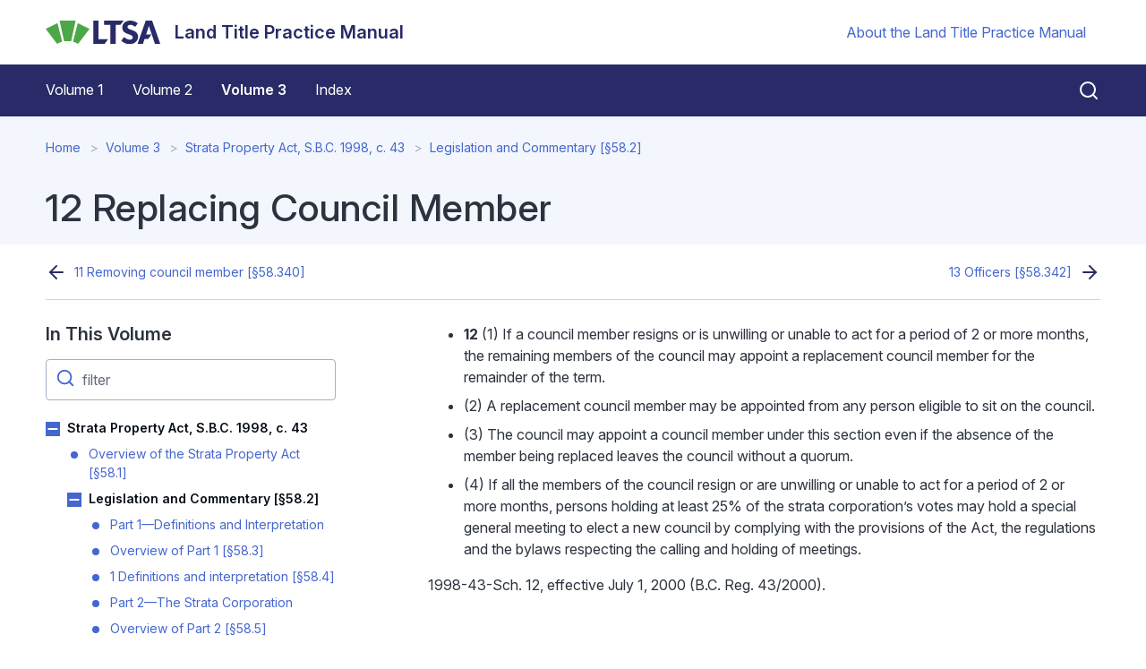

--- FILE ---
content_type: text/html; charset=UTF-8
request_url: https://ltpm.ltsa.ca/12-replacing-council-member
body_size: 47072
content:
<!DOCTYPE html>
<html lang="en" dir="ltr">
  <head>
    <meta charset="utf-8" />
<meta name="description" content="12 (1) If a council member resigns or is unwilling or unable to act for a period of 2 or more months, the remaining members of the council may appoint a replacement council member for the remainder of the term. (2) A replacement council member may be appointed from any person eligible to sit on the council." />
<link rel="canonical" href="https://ltpm.ltsa.ca/12-replacing-council-member" />
<meta name="Generator" content="Drupal 10 (https://www.drupal.org)" />
<meta name="MobileOptimized" content="width" />
<meta name="HandheldFriendly" content="true" />
<meta name="viewport" content="width=device-width, initial-scale=1.0" />
<link rel="icon" href="/core/misc/favicon.ico" type="image/vnd.microsoft.icon" />

    <title>12 Replacing Council Member | Land Title Practice Manual</title>
    <link rel="stylesheet" media="all" href="/core/misc/components/progress.module.css?t7mtv0" />
<link rel="stylesheet" media="all" href="/core/misc/components/ajax-progress.module.css?t7mtv0" />
<link rel="stylesheet" media="all" href="/core/modules/system/css/components/align.module.css?t7mtv0" />
<link rel="stylesheet" media="all" href="/core/modules/system/css/components/fieldgroup.module.css?t7mtv0" />
<link rel="stylesheet" media="all" href="/core/modules/system/css/components/container-inline.module.css?t7mtv0" />
<link rel="stylesheet" media="all" href="/core/modules/system/css/components/clearfix.module.css?t7mtv0" />
<link rel="stylesheet" media="all" href="/core/modules/system/css/components/details.module.css?t7mtv0" />
<link rel="stylesheet" media="all" href="/core/modules/system/css/components/hidden.module.css?t7mtv0" />
<link rel="stylesheet" media="all" href="/core/modules/system/css/components/item-list.module.css?t7mtv0" />
<link rel="stylesheet" media="all" href="/core/modules/system/css/components/js.module.css?t7mtv0" />
<link rel="stylesheet" media="all" href="/core/modules/system/css/components/nowrap.module.css?t7mtv0" />
<link rel="stylesheet" media="all" href="/core/modules/system/css/components/position-container.module.css?t7mtv0" />
<link rel="stylesheet" media="all" href="/core/modules/system/css/components/reset-appearance.module.css?t7mtv0" />
<link rel="stylesheet" media="all" href="/core/modules/system/css/components/resize.module.css?t7mtv0" />
<link rel="stylesheet" media="all" href="/core/modules/system/css/components/system-status-counter.css?t7mtv0" />
<link rel="stylesheet" media="all" href="/core/modules/system/css/components/system-status-report-counters.css?t7mtv0" />
<link rel="stylesheet" media="all" href="/core/modules/system/css/components/system-status-report-general-info.css?t7mtv0" />
<link rel="stylesheet" media="all" href="/core/modules/system/css/components/tablesort.module.css?t7mtv0" />
<link rel="stylesheet" media="all" href="/themes/custom/ltsa/assets/css/ltsa.style.css?t7mtv0" />

    <script type="application/json" data-drupal-selector="drupal-settings-json">{"path":{"baseUrl":"\/","pathPrefix":"","currentPath":"node\/2373","currentPathIsAdmin":false,"isFront":false,"currentLanguage":"en"},"pluralDelimiter":"\u0003","gtag":{"tagId":"","consentMode":false,"otherIds":[],"events":[],"additionalConfigInfo":[]},"suppressDeprecationErrors":true,"ajaxPageState":{"libraries":"eJxViUEKgDAMBD9UzJNkiyEoKZFuDu3vFfTSy8DMWIS57gkTe1Fs9Q0Xxhpb8SSEOV1Lx3EOqRHJ7Lh__x4nU5tUUB_joSde","theme":"ltsa","theme_token":null},"ajaxTrustedUrl":[],"gtm":{"tagId":null,"settings":{"data_layer":"dataLayer","include_classes":false,"allowlist_classes":"","blocklist_classes":"","include_environment":false,"environment_id":"","environment_token":""},"tagIds":["GTM-TJXG7XM"]},"user":{"uid":0,"permissionsHash":"89da5131ec752fa208cc2cc7d0e43b59ba1b43b2e13df254ec04a2776a981b77"}}</script>
<script src="/core/misc/drupalSettingsLoader.js?v=10.5.1"></script>
<script src="/modules/contrib/google_tag/js/gtag.js?t7mtv0"></script>
<script src="/modules/contrib/google_tag/js/gtm.js?t7mtv0"></script>

    <link rel="apple-touch-icon" sizes="180x180" href="/themes/custom/ltsa/favicons/apple-touch-icon.png">
    <link rel="icon" type="image/png" sizes="32x32" href="/themes/custom/ltsa/favicons/favicon-32x32.png">
    <link rel="icon" type="image/png" sizes="16x16" href="/themes/custom/ltsa/favicons/favicon-16x16.png">
    <link rel="manifest" href="/themes/custom/ltsa/favicons/site.webmanifest">
    <link rel="mask-icon" href="/themes/custom/ltsa/favicons/safari-pinned-tab.svg" color="#95bc38">
    <link rel="shortcut icon" href="/themes/custom/ltsa/favicons/favicon.ico">
    <meta name="msapplication-TileColor" content="#3858a4">
    <meta name="msapplication-config" content="/themes/custom/ltsa/favicons/browserconfig.xml">
    <meta name="theme-color" content="#ffffff">
    <meta name="google-site-verification" content="WwWbSF_MtCHywgguRYQ34UzcLBHPaIGjDvKcMsFKrUo" />
  </head>
  <body>
        <a href="#main-content" class="visually-hidden focusable">
      Skip to main content
    </a>
    <noscript><iframe src="https://www.googletagmanager.com/ns.html?id=GTM-TJXG7XM"
                  height="0" width="0" style="display:none;visibility:hidden"></iframe></noscript>

      <div class="ui-view dialog-off-canvas-main-canvas" data-off-canvas-main-canvas>
    <header>
  <div class="container-fluid d-flex justify-content-between align-items-center my-3">
                
  <div class="block block--ltsa-site-branding">

  
    

    
<a href="/" class="d-flex align-items-center " aria-label="Land Title Practice Manual">
        <img src="/themes/custom/ltsa/logo.svg" width="25" height="auto" alt="Land Title Practice Manual logo" class="logo mr-2" />

    <div class="h3 mb-0 ml-2 text-primary">Land Title Practice Manual</div>
</a>


  </div>


      
    <div class="d-none navbar-expand-md d-md-flex align-items-center font-size-small">
                  
  <div class="block block--ltsa-utilitymenu">

  
    

      
  


        <ul l region="navbar_utils" class="nav navbar-nav">
      
        
        
        <li class="nav-item position-relative">
          
          
          <a href="/about-land-title-practice-manual" class="nav-link" data-drupal-link-system-path="node/100">About the Land Title Practice Manual</a>

          
        </li>
          </ul>
  


  
  </div>


          </div>

    <div class="d-flex d-md-none">
      <button class="btn btn-link px-2 mr-n2 js-toggle-menu" aria-label="Open menu">
        <svg xmlns="http://www.w3.org/2000/svg" width="24" height="24" viewBox="0 0 24 24" fill="none" stroke="currentColor" stroke-width="2" stroke-linecap="round" stroke-linejoin="round" class="feather feather-menu"><line x1="3" y1="12" x2="21" y2="12"></line><line x1="3" y1="6" x2="21" y2="6"></line><line x1="3" y1="18" x2="21" y2="18"></line></svg>
      </button>
    </div>

  </div>

  <nav class="navbar navbar-expand-md bg-primary navbar-dark d-block d-md-flex px-md-0">
    <svg class="mt-2 mb-5 d-md-none" xmlns="http://www.w3.org/2000/svg" width="63" height="59" viewBox="0 0 63 59" version="1.1">
      <g id="tablet" stroke="none" stroke-width="1" fill="none" fill-rule="evenodd"><g id="T-Portrait--2" transform="translate(-26 -14)" fill="#FFF"><g id="Group" transform="translate(26 14)"><g id="Group"><path d="M3.079 38.979c-.499 0-.8.075-1.103.242v5.8c.242.105.59.166.936.166 1.45 0 2.04-1.241 2.04-3.18 0-1.696-.484-3.028-1.873-3.028m-.242 7.344c-1.254 0-2.175-.258-2.688-.591V34.285h1.827v3.952c.392-.182.83-.333 1.6-.333 1.889 0 3.202 1.56 3.202 3.997 0 2.741-1.404 4.422-3.941 4.422" id="Fill-1"/><path d="M10.75 46.323c-1.857 0-3.217-1.56-3.217-4.255 0-2.71 1.42-4.21 3.232-4.21.997 0 1.586.303 1.888.56l-.393 1.045c-.226-.182-.559-.348-1.087-.348-1.253 0-1.782 1.136-1.782 2.923 0 1.802.619 2.952 1.752 2.952.498 0 .845-.151 1.102-.364l.423 1.137c-.332.302-.936.56-1.918.56" id="Fill-3"/><path id="Fill-5" d="M16.778 46.171V31.168h2.784v13.15h4.132v1.853z"/><path d="M30.894 39.738c-2.502.305-4.046.85-4.046 2.988 0 1.526.913 2.18 2.458 2.18.609 0 1.196-.13 1.588-.327v-4.841zm-1.762 6.651c-3.198 0-4.785-1.308-4.785-3.576 0-3.097 2.98-3.991 6.547-4.34v-.632c0-1.526-.957-1.941-2.328-1.941-1.13 0-2.218.37-2.936.72l-.61-1.527a9.31 9.31 0 014.025-.894c2.414 0 4.328 1.025 4.328 4.056v7.284c-.935.501-2.414.85-4.241.85z" id="Fill-7"/><path d="M41.486 46.171v-8.33c0-.96-.435-1.963-2.11-1.963-.87 0-1.327.131-1.827.327v9.966h-2.653V35.05c1.11-.523 2.61-.85 4.589-.85 3.502 0 4.655 1.7 4.655 3.599v8.373h-2.654z" id="Fill-9"/><path d="M52.122 35.966a4.12 4.12 0 00-1.175-.153c-2.305 0-3.088 1.984-3.088 4.47 0 2.66.848 4.405 2.893 4.405.63 0 1.065-.065 1.37-.261v-8.461zm-1.436 10.423c-3.458 0-5.459-2.224-5.459-5.953 0-3.838 2.088-6.128 5.133-6.128.653 0 1.24.065 1.762.218v-5.473h2.653v16.486c-.935.523-2.262.85-4.09.85z" id="Fill-11"/><path id="Fill-13" d="M2.56 50.767v6.07H1.285v-6.07H0v-.855h3.855v.855z"/><path d="M4.849 56.836h1.225v-5.425H4.849v5.425zm.612-6.36c-.372 0-.672-.273-.672-.605 0-.342.3-.614.672-.614.381 0 .673.272.673.614 0 .332-.292.604-.673.604z" id="Fill-15"/><path d="M9.215 56.897c-1.064 0-1.485-.715-1.485-1.47v-3.23h-.603v-.786h.603v-1.198l1.224-.342v1.54h.884v.785h-.884v3.17c0 .424.171.706.593.706.11 0 .191-.02.291-.05v.764c-.11.05-.331.11-.623.11" id="Fill-17"/><path id="Fill-18" d="M10.912 56.836h1.225v-7.9h-1.225z"/><path d="M15.35 52.066c-.713 0-1.195.583-1.165 1.881l2.238-.341c0-1.087-.391-1.54-1.074-1.54m-1.094 2.495c.1 1.017.593 1.52 1.476 1.52.622 0 1.074-.15 1.365-.302l.291.775c-.381.202-.964.383-1.787.383-1.535 0-2.51-.996-2.51-2.828 0-1.772.894-2.799 2.31-2.799 1.425 0 2.168.947 2.168 2.617v.162l-3.313.472" id="Fill-19"/><path d="M23.396 53.082c-1.506.352-2.188.775-2.188 1.772 0 .815.451 1.298 1.425 1.298.342 0 .583-.04.763-.12v-2.95zm1.195-.231v3.683c-.382.242-1.065.403-2.018.403-1.646 0-2.68-.725-2.68-2.013 0-1.027.733-1.681 1.666-1.972v-.02c-.783-.263-1.225-.776-1.225-1.5 0-.936.773-1.621 1.998-1.621.663 0 1.245.181 1.566.382l-.361.715a1.92 1.92 0 00-.954-.252c-.702 0-1.024.343-1.024.886 0 .594.512.946 1.164.946.834 0 1.808-.362 2.611-.785l.361.755c-.261.12-.743.302-1.104.393z" id="Fill-20"/><path d="M29.432 56.937c-.823 0-1.336-.15-1.707-.392l.312-.897c.24.162.632.323 1.154.323.682 0 1.104-.423 1.104-1.067 0-.524-.3-.846-1.074-1.168-1.125-.473-1.425-1.217-1.425-1.892 0-1.097.793-2.033 2.068-2.033.692 0 1.204.17 1.516.392l-.282.785a2.054 2.054 0 00-1.063-.312c-.633 0-.995.393-.995 1.007 0 .604.442.886 1.044 1.137 1.355.574 1.557 1.34 1.557 2.004 0 1.227-.924 2.113-2.209 2.113" id="Fill-21"/><path d="M34.461 56.947c-1.445 0-2.098-.634-2.098-1.832v-3.704h1.224v3.775c0 .513.282.915.914.915.352 0 .603-.06.813-.18v-4.51h1.225v5.103c-.45.242-1.134.433-2.078.433" id="Fill-22"/><path d="M40.012 52.216c-.411-.14-.863-.12-1.144.04v4.58h-1.224v-5.133c.562-.271 1.244-.422 2.61-.382l-.242.895z" id="Fill-23"/><path d="M43.747 56.836h-1.164l-1.767-5.425h1.305l.953 3.503c.11.393.131.745.131.745h.02s.03-.343.141-.745l.973-3.503h1.145l-1.737 5.425z" id="Fill-24"/><path d="M47.874 52.066c-.713 0-1.195.583-1.165 1.881l2.238-.341c0-1.087-.392-1.54-1.073-1.54m-1.095 2.495c.1 1.017.592 1.52 1.476 1.52.622 0 1.074-.15 1.365-.302l.29.775c-.38.202-.963.383-1.786.383-1.536 0-2.51-.996-2.51-2.828 0-1.772.894-2.799 2.309-2.799 1.425 0 2.169.947 2.169 2.617v.162l-3.313.472" id="Fill-25"/><path d="M52.44 59h-1.294l.883-2.164-1.787-5.425h1.305l.933 3.513c.11.423.11.775.11.775h.022s.03-.352.15-.775l1.004-3.513h1.144l-2.47 7.59z" id="Fill-26"/><path d="M27.057.517a.835.835 0 00-.702.964l3.127 18.622a.832.832 0 00.925.689 37.42 37.42 0 015.173-.304c1.657.021 3.357.16 5.05.412a.832.832 0 00.94-.668l3.573-18.527a.838.838 0 00-.673-.98c-.156-.027-3.842-.665-8.631-.72-4.785-.06-8.621.488-8.782.512z" id="Fill-27"/><path d="M47.282 6.16l-3.88 14.328a.834.834 0 00.613 1.03c3.305.772 6.5 2.001 9.5 3.653a.832.832 0 001.102-.28l8.16-12.735a.835.835 0 00-.3-1.182c-3.98-2.19-9.688-4.363-14.205-5.408a.832.832 0 00-.99.594" id="Fill-28"/><path d="M22.915 5.566c-4.52 1.045-10.229 3.218-14.207 5.408a.834.834 0 00-.299 1.182l8.16 12.735a.831.831 0 001.1.28 37.3 37.3 0 019.501-3.652.832.832 0 00.615-1.031L23.905 6.16a.833.833 0 00-.99-.594" id="Fill-29"/></g></g></g></g>
    </svg>

    <button class="d-md-none btn btn-link btn-icon p-2 mr-n2 close-menu js-close-menu" aria-label="Close menu">
      <svg xmlns="http://www.w3.org/2000/svg" width="32" height="32" viewBox="0 0 24 24" fill="none" stroke="currentColor" stroke-width="2" stroke-linecap="round" stroke-linejoin="round" class="feather feather-x"><line x1="18" y1="6" x2="6" y2="18"></line><line x1="6" y1="6" x2="18" y2="18"></line></svg>
    </button>

    <div class="container-fluid flex-column-reverse flex-md-row align-items-start align-items-md-center">

      <div class="primary-navigation">
                  <div class="mr-auto ml-md-n3">
          
  <div class="block block--ltsa-main-menu">

  
    

      
  


        <ul l region="navbar_main" class="nav navbar-nav">
      
        
        
        <li class="nav-item position-relative">
          
          
          <a href="/volume-1" class="nav-link" data-drupal-link-system-path="node/106">Volume 1</a>

          
        </li>
      
        
        
        <li class="nav-item position-relative">
          
          
          <a href="/volume-2" class="nav-link" data-drupal-link-system-path="node/891">Volume 2</a>

          
        </li>
      
        
        
        <li class="nav-item position-relative active">
          
          
          <a href="/volume-3" class="nav-link is-active" data-drupal-link-system-path="node/1973">Volume 3</a>

          
        </li>
      
        
        
        <li class="nav-item position-relative">
          
          
          <a href="/Index" class="nav-link" data-drupal-link-system-path="Index">Index</a>

          
        </li>
          </ul>
  


  
  </div>


      </div>
      
        <button class="btn btn-link btn-icon text-white pr-0 py-2 d-none d-md-block js-open-search" aria-label="Close search">
          <svg xmlns="http://www.w3.org/2000/svg" width="24" height="24" viewBox="0 0 24 24" fill="none" stroke="currentColor" stroke-width="2" stroke-linecap="round" stroke-linejoin="round" class="feather feather-search"><circle cx="11" cy="11" r="8"></circle><line x1="21" y1="21" x2="16.65" y2="16.65"></line></svg>
        </button>
      </div>

      <div class="global-search">
        <svg xmlns="http://www.w3.org/2000/svg" width="24" height="24" viewBox="0 0 24 24" fill="none" stroke="currentColor" stroke-width="2" stroke-linecap="round" stroke-linejoin="round" class="feather feather-search"><circle cx="11" cy="11" r="8"></circle><line x1="21" y1="21" x2="16.65" y2="16.65"></line></svg>
        <form class="global-search__form" action="/search/site">
          <input class="global-search__field" name="keywords" type="text" placeholder="Search help">
        </form>
        <button class="btn btn-link btn-icon p-1 text-white d-none d-md-block js-close-search" aria-label="Close search">
          <svg xmlns="http://www.w3.org/2000/svg" width="32" height="32" viewBox="0 0 24 24" fill="none" stroke="currentColor" stroke-width="1.5" stroke-linecap="round" stroke-linejoin="round" class="feather feather-x"><line x1="18" y1="6" x2="6" y2="18"></line><line x1="6" y1="6" x2="18" y2="18"></line></svg>
        </button>
      </div>
    </div>

    <div class="d-md-none mt-5 pt-4 border-top border-white">
      
    </div>

  </nav>
</header>
  <header class="content__header">
    <div class="container-fluid">
        
  <div class="block block--ltsa-breadcrumbs">

  
    

        <nav aria-label="breadcrumb" class="">
    <ol class="breadcrumb">
              <li class="breadcrumb-item ">
                      <a href="/">Home</a>
                  </li>
              <li class="breadcrumb-item ">
                      <a href="/volume-3">Volume 3</a>
                  </li>
              <li class="breadcrumb-item ">
                      <a href="/strata-property-act-sbc-1998-c-43">Strata Property Act, S.B.C. 1998, c. 43</a>
                  </li>
              <li class="breadcrumb-item ">
                      <a href="/legislation-and-commentary-57">Legislation and Commentary [§58.2]</a>
                  </li>
          </ol>
  </nav>

  
  </div>

  <div class="block block--ltsa-page-title mt-5">

  
    

      
  <h1 class="display-4">
<span>12 Replacing Council Member</span>
</h1>


  
  </div>


    </div>
  </header>

  <div class="page__content">
    <div class="container-fluid">
      <div class="border-bottom">
        <div class="row justify-content-between">
          <small class="col-md-6 page--prev"></small>
          <small class="col-md-6 page--next"></small>
        </div>
      </div>
        <div data-drupal-messages-fallback class="hidden"></div>

  <div class="block block--ltsa-content">

  
    

      <article class="node page page--full">
  
  

      

  <div class="d-flex section-height--sm justify-content-center">
    <div class="section-width--lg">
      <div class="row">
                  <div  class="col-md-4">
            
  <div class="block">

  
                    <h3>In This Volume</h3>
              

      
<div id="menu-list">
  <div class="position-relative form-group mb-3">
    <svg xmlns="http://www.w3.org/2000/svg" width="22" height="22" viewBox="0 0 24 24" fill="none" stroke="currentColor" stroke-width="2" stroke-linecap="round" stroke-linejoin="round" class="filter-icon feather feather-search"><circle cx="11" cy="11" r="8"></circle><line x1="21" y1="21" x2="16.65" y2="16.65"></line></svg>
    <input id="filter-input" type="text" class="form-control filter-input" placeholder="filter">
  </div>

        
          <ul class="list nav flex-column nav--collapse">
        
          
          
          <li class="nav-item nav-collapse-item active expanded">
            
                          <button class="submenu-trigger">Toggle Strata Property Act, S.B.C. 1998, c. 43 submenu</button>
            
            <a class="nav-link filter-label px-0 py-1 is-active" href="/strata-property-act-sbc-1998-c-43">
              Strata Property Act, S.B.C. 1998, c. 43
            </a>

                              
          <ul class="list nav flex-column nav--collapse">
        
          
          
          <li class="nav-item nav-collapse-item collapsed">
            
            
            <a class="nav-link filter-label px-0 py-1" href="/overview-strata-property-act">
              Overview of the Strata Property Act [§58.1]
            </a>

            
          </li>
        
          
          
          <li class="nav-item nav-collapse-item active expanded">
            
                          <button class="submenu-trigger">Toggle Legislation and Commentary [§58.2] submenu</button>
            
            <a class="nav-link filter-label px-0 py-1 is-active" href="/legislation-and-commentary-57">
              Legislation and Commentary [§58.2]
            </a>

                              
          <ul class="list nav flex-column nav--collapse">
        
          
          
          <li class="nav-item nav-collapse-item collapsed">
            
            
            <a class="nav-link filter-label px-0 py-1" href="/part-1-definitions-and-interpretation-0">
              Part 1—Definitions and Interpretation
            </a>

            
          </li>
        
          
          
          <li class="nav-item nav-collapse-item collapsed">
            
            
            <a class="nav-link filter-label px-0 py-1" href="/overview-part-1-0">
              Overview of Part 1 [§58.3]
            </a>

            
          </li>
        
          
          
          <li class="nav-item nav-collapse-item collapsed">
            
            
            <a class="nav-link filter-label px-0 py-1" href="/1-definitions-and-interpretation-4">
              1 Definitions and interpretation [§58.4]
            </a>

            
          </li>
        
          
          
          <li class="nav-item nav-collapse-item collapsed">
            
            
            <a class="nav-link filter-label px-0 py-1" href="/part-2-strata-corporation">
              Part 2—The Strata Corporation
            </a>

            
          </li>
        
          
          
          <li class="nav-item nav-collapse-item collapsed">
            
            
            <a class="nav-link filter-label px-0 py-1" href="/overview-part-2-0">
              Overview of Part 2 [§58.5]
            </a>

            
          </li>
        
          
          
          <li class="nav-item nav-collapse-item collapsed">
            
            
            <a class="nav-link filter-label px-0 py-1" href="/2-establishment-strata-corporation">
              2 Establishment of strata corporation [§58.6]
            </a>

            
          </li>
        
          
          
          <li class="nav-item nav-collapse-item collapsed">
            
            
            <a class="nav-link filter-label px-0 py-1" href="/3-responsibilities-strata-corporation">
              3 Responsibilities of strata corporation [§58.7]
            </a>

            
          </li>
        
          
          
          <li class="nav-item nav-collapse-item collapsed">
            
            
            <a class="nav-link filter-label px-0 py-1" href="/4-strata-corporation-functions-through-council">
              4 Strata corporation functions through council [§58.8]
            </a>

            
          </li>
        
          
          
          <li class="nav-item nav-collapse-item collapsed">
            
            
            <a class="nav-link filter-label px-0 py-1" href="/part-3-owner-developer">
              Part 3—The Owner Developer
            </a>

            
          </li>
        
          
          
          <li class="nav-item nav-collapse-item collapsed">
            
            
            <a class="nav-link filter-label px-0 py-1" href="/overview-part-3-0">
              Overview of Part 3 [§58.9]
            </a>

            
          </li>
        
          
          
          <li class="nav-item nav-collapse-item collapsed">
            
            
            <a class="nav-link filter-label px-0 py-1" href="/division-1-general-4">
              Division 1—General
            </a>

            
          </li>
        
          
          
          <li class="nav-item nav-collapse-item collapsed">
            
            
            <a class="nav-link filter-label px-0 py-1" href="/5-owner-developers-control-strata-corporation">
              5 Owner developer’s control of strata corporation [§58.10]
            </a>

            
          </li>
        
          
          
          <li class="nav-item nav-collapse-item collapsed">
            
            
            <a class="nav-link filter-label px-0 py-1" href="/6-owner-developers-standard-care">
              6 Owner developer’s standard of care [§58.11]
            </a>

            
          </li>
        
          
          
          <li class="nav-item nav-collapse-item collapsed">
            
            
            <a class="nav-link filter-label px-0 py-1" href="/division-2-owner-developer-and-strata-corporation-strata-lots-are-conveyed">
              Division 2—The Owner Developer and the Strata Corporation Before Strata Lots Are Conveyed
            </a>

            
          </li>
        
          
          
          <li class="nav-item nav-collapse-item collapsed">
            
            
            <a class="nav-link filter-label px-0 py-1" href="/7-owner-developer-pay-expenses">
              7 Owner developer to pay expenses [§58.12]
            </a>

            
          </li>
        
          
          
          <li class="nav-item nav-collapse-item collapsed">
            
            
            <a class="nav-link filter-label px-0 py-1" href="/8-passing-resolutions-first-conveyance">
              8 Passing resolutions before first conveyance [§58.13]
            </a>

            
          </li>
        
          
          
          <li class="nav-item nav-collapse-item collapsed">
            
            
            <a class="nav-link filter-label px-0 py-1" href="/division-3-owner-developer-and-strata-corporation-after-first-conveyance">
              Division 3—The Owner Developer and the Strata Corporation After the First Conveyance
            </a>

            
          </li>
        
          
          
          <li class="nav-item nav-collapse-item collapsed">
            
            
            <a class="nav-link filter-label px-0 py-1" href="/9-owner-developer-may-be-restricted">
              9 Owner developer may be restricted [§58.14]
            </a>

            
          </li>
        
          
          
          <li class="nav-item nav-collapse-item collapsed">
            
            
            <a class="nav-link filter-label px-0 py-1" href="/10-restriction-contracting-powers">
              10 Restriction on contracting powers [§58.15]
            </a>

            
          </li>
        
          
          
          <li class="nav-item nav-collapse-item collapsed">
            
            
            <a class="nav-link filter-label px-0 py-1" href="/11-passing-resolutions-after-first-conveyance">
              11 Passing resolutions after first conveyance [§58.16]
            </a>

            
          </li>
        
          
          
          <li class="nav-item nav-collapse-item collapsed">
            
            
            <a class="nav-link filter-label px-0 py-1" href="/12-owner-developer-establish-contingency-reserve-fund">
              12 Owner developer to establish contingency reserve fund [§58.17]
            </a>

            
          </li>
        
          
          
          <li class="nav-item nav-collapse-item collapsed">
            
            
            <a class="nav-link filter-label px-0 py-1" href="/13-interim-budget-following-first-conveyance">
              13 Interim budget following first conveyance [§58.18]
            </a>

            
          </li>
        
          
          
          <li class="nav-item nav-collapse-item collapsed">
            
            
            <a class="nav-link filter-label px-0 py-1" href="/14-payments-during-period-interim-budget">
              14 Payments during period of interim budget [§58.19]
            </a>

            
          </li>
        
          
          
          <li class="nav-item nav-collapse-item collapsed">
            
            
            <a class="nav-link filter-label px-0 py-1" href="/15-minimum-period-insurance-coverage">
              15 Minimum period of insurance coverage [§58.20]
            </a>

            
          </li>
        
          
          
          <li class="nav-item nav-collapse-item collapsed">
            
            
            <a class="nav-link filter-label px-0 py-1" href="/16-first-annual-general-meeting-be-held-owner-developer">
              16 First annual general meeting to be held by owner developer [§58.21]
            </a>

            
          </li>
        
          
          
          <li class="nav-item nav-collapse-item collapsed">
            
            
            <a class="nav-link filter-label px-0 py-1" href="/17-owners-may-hold-first-annual-general-meeting">
              17 Owners may hold first annual general meeting [§58.22]
            </a>

            
          </li>
        
          
          
          <li class="nav-item nav-collapse-item collapsed">
            
            
            <a class="nav-link filter-label px-0 py-1" href="/18-money-owed-owner-developer">
              18 Money owed by owner developer [§58.23]
            </a>

            
          </li>
        
          
          
          <li class="nav-item nav-collapse-item collapsed">
            
            
            <a class="nav-link filter-label px-0 py-1" href="/19-chair-first-annual-general-meeting">
              19 Chair of first annual general meeting [§58.24]
            </a>

            
          </li>
        
          
          
          <li class="nav-item nav-collapse-item collapsed">
            
            
            <a class="nav-link filter-label px-0 py-1" href="/20-business-first-annual-general-meeting">
              20 Business at first annual general meeting [§58.25]
            </a>

            
          </li>
        
          
          
          <li class="nav-item nav-collapse-item collapsed">
            
            
            <a class="nav-link filter-label px-0 py-1" href="/21-first-annual-budget-requirements">
              21 First annual budget requirements [§58.26]
            </a>

            
          </li>
        
          
          
          <li class="nav-item nav-collapse-item collapsed">
            
            
            <a class="nav-link filter-label px-0 py-1" href="/22-transfer-council">
              22 Transfer to council [§58.27]
            </a>

            
          </li>
        
          
          
          <li class="nav-item nav-collapse-item collapsed">
            
            
            <a class="nav-link filter-label px-0 py-1" href="/23-access-owner-developers-financial-records">
              23 Access to owner developer’s financial records [§58.28]
            </a>

            
          </li>
        
          
          
          <li class="nav-item nav-collapse-item collapsed">
            
            
            <a class="nav-link filter-label px-0 py-1" href="/24-strata-management-contracts">
              24 Strata management contracts [§58.29]
            </a>

            
          </li>
        
          
          
          <li class="nav-item nav-collapse-item collapsed">
            
            
            <a class="nav-link filter-label px-0 py-1" href="/part-4-strata-corporation-governance">
              Part 4—Strata Corporation Governance
            </a>

            
          </li>
        
          
          
          <li class="nav-item nav-collapse-item collapsed">
            
            
            <a class="nav-link filter-label px-0 py-1" href="/overview-part-4-0">
              Overview of Part 4 [§58.30]
            </a>

            
          </li>
        
          
          
          <li class="nav-item nav-collapse-item collapsed">
            
            
            <a class="nav-link filter-label px-0 py-1" href="/division-1-council">
              Division 1—The Council
            </a>

            
          </li>
        
          
          
          <li class="nav-item nav-collapse-item collapsed">
            
            
            <a class="nav-link filter-label px-0 py-1" href="/25-election-council">
              25 Election of council [§58.31]
            </a>

            
          </li>
        
          
          
          <li class="nav-item nav-collapse-item collapsed">
            
            
            <a class="nav-link filter-label px-0 py-1" href="/26-council-exercises-powers-and-performs-duties-strata-corporation">
              26 Council exercises powers and performs duties of strata corporation [§58.32]
            </a>

            
          </li>
        
          
          
          <li class="nav-item nav-collapse-item collapsed">
            
            
            <a class="nav-link filter-label px-0 py-1" href="/27-control-council">
              27 Control of council [§58.33]
            </a>

            
          </li>
        
          
          
          <li class="nav-item nav-collapse-item collapsed">
            
            
            <a class="nav-link filter-label px-0 py-1" href="/28-eligibility-council">
              28 Eligibility for council [§58.34]
            </a>

            
          </li>
        
          
          
          <li class="nav-item nav-collapse-item collapsed">
            
            
            <a class="nav-link filter-label px-0 py-1" href="/29-membership-council">
              29 Membership on council [§58.35]
            </a>

            
          </li>
        
          
          
          <li class="nav-item nav-collapse-item collapsed">
            
            
            <a class="nav-link filter-label px-0 py-1" href="/30-contracts-not-invalidated">
              30 Contracts not invalidated [§58.36]
            </a>

            
          </li>
        
          
          
          <li class="nav-item nav-collapse-item collapsed">
            
            
            <a class="nav-link filter-label px-0 py-1" href="/31-council-members-standard-care">
              31 Council member’s standard of care [§58.37]
            </a>

            
          </li>
        
          
          
          <li class="nav-item nav-collapse-item collapsed">
            
            
            <a class="nav-link filter-label px-0 py-1" href="/32-disclosure-conflict-interest">
              32 Disclosure of conflict of interest [§58.38]
            </a>

            
          </li>
        
          
          
          <li class="nav-item nav-collapse-item collapsed">
            
            
            <a class="nav-link filter-label px-0 py-1" href="/33-accountability">
              33 Accountability [§58.39]
            </a>

            
          </li>
        
          
          
          <li class="nav-item nav-collapse-item collapsed">
            
            
            <a class="nav-link filter-label px-0 py-1" href="/34-approval-council-member-remuneration">
              34 Approval of council member remuneration [§58.40]
            </a>

            
          </li>
        
          
          
          <li class="nav-item nav-collapse-item collapsed">
            
            
            <a class="nav-link filter-label px-0 py-1" href="/341-request-council-hearing">
              34.1 Request for council hearing [§58.41]
            </a>

            
          </li>
        
          
          
          <li class="nav-item nav-collapse-item collapsed">
            
            
            <a class="nav-link filter-label px-0 py-1" href="/division-2-records">
              Division 2—Records
            </a>

            
          </li>
        
          
          
          <li class="nav-item nav-collapse-item collapsed">
            
            
            <a class="nav-link filter-label px-0 py-1" href="/35-strata-corporation-records">
              35 Strata corporation records [§58.42]
            </a>

            
          </li>
        
          
          
          <li class="nav-item nav-collapse-item collapsed">
            
            
            <a class="nav-link filter-label px-0 py-1" href="/36-access-records">
              36 Access to records [§58.43]
            </a>

            
          </li>
        
          
          
          <li class="nav-item nav-collapse-item collapsed">
            
            
            <a class="nav-link filter-label px-0 py-1" href="/37-strata-manager-return-records">
              37 Strata manager to return records [§58.44]
            </a>

            
          </li>
        
          
          
          <li class="nav-item nav-collapse-item collapsed">
            
            
            <a class="nav-link filter-label px-0 py-1" href="/division-3-contracts">
              Division 3—Contracts
            </a>

            
          </li>
        
          
          
          <li class="nav-item nav-collapse-item collapsed">
            
            
            <a class="nav-link filter-label px-0 py-1" href="/38-capacity-enter-contracts-and-join-organizations">
              38 Capacity to enter contracts and join organizations [§58.45]
            </a>

            
          </li>
        
          
          
          <li class="nav-item nav-collapse-item collapsed">
            
            
            <a class="nav-link filter-label px-0 py-1" href="/39-cancellation-strata-management-contracts">
              39 Cancellation of strata management contracts [§58.46]
            </a>

            
          </li>
        
          
          
          <li class="nav-item nav-collapse-item collapsed">
            
            
            <a class="nav-link filter-label px-0 py-1" href="/division-4-annual-general-meetings-and-special-general-meetings">
              Division 4—Annual General Meetings and Special General Meetings
            </a>

            
          </li>
        
          
          
          <li class="nav-item nav-collapse-item collapsed">
            
            
            <a class="nav-link filter-label px-0 py-1" href="/40-annual-general-meeting">
              40 Annual general meeting [§58.47]
            </a>

            
          </li>
        
          
          
          <li class="nav-item nav-collapse-item collapsed">
            
            
            <a class="nav-link filter-label px-0 py-1" href="/41-waiver-annual-general-meeting">
              41 Waiver of annual general meeting [§58.48]
            </a>

            
          </li>
        
          
          
          <li class="nav-item nav-collapse-item collapsed">
            
            
            <a class="nav-link filter-label px-0 py-1" href="/42-special-general-meeting-called-strata-corporation">
              42 Special general meeting called by strata corporation [§58.49]
            </a>

            
          </li>
        
          
          
          <li class="nav-item nav-collapse-item collapsed">
            
            
            <a class="nav-link filter-label px-0 py-1" href="/43-special-general-meeting-called-voters">
              43 Special general meeting called by voters [§58.50]
            </a>

            
          </li>
        
          
          
          <li class="nav-item nav-collapse-item collapsed">
            
            
            <a class="nav-link filter-label px-0 py-1" href="/44-waiver-special-general-meeting">
              44 Waiver of special general meeting [§58.51]
            </a>

            
          </li>
        
          
          
          <li class="nav-item nav-collapse-item collapsed">
            
            
            <a class="nav-link filter-label px-0 py-1" href="/45-notice-requirements-annual-or-special-general-meeting">
              45 Notice requirements for annual or special general meeting [§58.52]
            </a>

            
          </li>
        
          
          
          <li class="nav-item nav-collapse-item collapsed">
            
            
            <a class="nav-link filter-label px-0 py-1" href="/46-agenda-and-resolutions-annual-or-special-general-meeting">
              46 Agenda and resolutions at an annual or special general meeting [§58.53]
            </a>

            
          </li>
        
          
          
          <li class="nav-item nav-collapse-item collapsed">
            
            
            <a class="nav-link filter-label px-0 py-1" href="/47-failure-give-proper-notice-meeting">
              47 Failure to give proper notice of meeting [§58.54]
            </a>

            
          </li>
        
          
          
          <li class="nav-item nav-collapse-item collapsed">
            
            
            <a class="nav-link filter-label px-0 py-1" href="/48-quorum-annual-or-special-general-meeting">
              48 Quorum for annual or special general meeting [§58.55]
            </a>

            
          </li>
        
          
          
          <li class="nav-item nav-collapse-item collapsed">
            
            
            <a class="nav-link filter-label px-0 py-1" href="/49-electronic-attendance-annual-and-special-general-meetings">
              49 Electronic attendance at annual and special general meetings [§58.56]
            </a>

            
          </li>
        
          
          
          <li class="nav-item nav-collapse-item collapsed">
            
            
            <a class="nav-link filter-label px-0 py-1" href="/50-voting-annual-or-special-general-meetings">
              50 Voting at annual or special general meetings [§58.57]
            </a>

            
          </li>
        
          
          
          <li class="nav-item nav-collapse-item collapsed">
            
            
            <a class="nav-link filter-label px-0 py-1" href="/51-reconsideration-resolution-passed-34-vote">
              51 Reconsideration of resolution passed by 3/4 vote [§58.58]
            </a>

            
          </li>
        
          
          
          <li class="nav-item nav-collapse-item collapsed">
            
            
            <a class="nav-link filter-label px-0 py-1" href="/52-unanimous-votes">
              52 Unanimous votes [§58.59]
            </a>

            
          </li>
        
          
          
          <li class="nav-item nav-collapse-item collapsed">
            
            
            <a class="nav-link filter-label px-0 py-1" href="/division-5-voting">
              Division 5—Voting
            </a>

            
          </li>
        
          
          
          <li class="nav-item nav-collapse-item collapsed">
            
            
            <a class="nav-link filter-label px-0 py-1" href="/53-number-votes-strata-lot">
              53 Number of votes per strata lot [§58.60]
            </a>

            
          </li>
        
          
          
          <li class="nav-item nav-collapse-item collapsed">
            
            
            <a class="nav-link filter-label px-0 py-1" href="/54-voters">
              54 Voters [§58.61]
            </a>

            
          </li>
        
          
          
          <li class="nav-item nav-collapse-item collapsed">
            
            
            <a class="nav-link filter-label px-0 py-1" href="/55-special-voters">
              55 Special voters [§58.62]
            </a>

            
          </li>
        
          
          
          <li class="nav-item nav-collapse-item collapsed">
            
            
            <a class="nav-link filter-label px-0 py-1" href="/56-proxies">
              56 Proxies [§58.63]
            </a>

            
          </li>
        
          
          
          <li class="nav-item nav-collapse-item collapsed">
            
            
            <a class="nav-link filter-label px-0 py-1" href="/57-shared-vote">
              57 Shared vote [§58.64]
            </a>

            
          </li>
        
          
          
          <li class="nav-item nav-collapse-item collapsed">
            
            
            <a class="nav-link filter-label px-0 py-1" href="/58-court-appointed-voter">
              58 Court appointed voter [§58.65]
            </a>

            
          </li>
        
          
          
          <li class="nav-item nav-collapse-item collapsed">
            
            
            <a class="nav-link filter-label px-0 py-1" href="/division-6-information-certificate">
              Division 6—Information Certificate
            </a>

            
          </li>
        
          
          
          <li class="nav-item nav-collapse-item collapsed">
            
            
            <a class="nav-link filter-label px-0 py-1" href="/59-information-certificate">
              59 Information Certificate [§58.66]
            </a>

            
          </li>
        
          
          
          <li class="nav-item nav-collapse-item collapsed">
            
            
            <a class="nav-link filter-label px-0 py-1" href="/division-7-giving-notice-and-providing-information">
              Division 7—Giving Notice and Providing Information
            </a>

            
          </li>
        
          
          
          <li class="nav-item nav-collapse-item collapsed">
            
            
            <a class="nav-link filter-label px-0 py-1" href="/60-notice-mortgagee">
              60 Notice to mortgagee [§58.67]
            </a>

            
          </li>
        
          
          
          <li class="nav-item nav-collapse-item collapsed">
            
            
            <a class="nav-link filter-label px-0 py-1" href="/61-notice-given-strata-corporation">
              61 Notice given by strata corporation [§58.68]
            </a>

            
          </li>
        
          
          
          <li class="nav-item nav-collapse-item collapsed">
            
            
            <a class="nav-link filter-label px-0 py-1" href="/62-address-strata-corporation">
              62 Address of strata corporation [§58.69]
            </a>

            
          </li>
        
          
          
          <li class="nav-item nav-collapse-item collapsed">
            
            
            <a class="nav-link filter-label px-0 py-1" href="/63-notice-given-strata-corporation">
              63 Notice given to strata corporation [§58.70]
            </a>

            
          </li>
        
          
          
          <li class="nav-item nav-collapse-item collapsed">
            
            
            <a class="nav-link filter-label px-0 py-1" href="/64-legal-service-strata-corporation">
              64 Legal service on strata corporation [§58.71]
            </a>

            
          </li>
        
          
          
          <li class="nav-item nav-collapse-item collapsed">
            
            
            <a class="nav-link filter-label px-0 py-1" href="/65-informing-resident-owners-and-tenants">
              65 Informing resident owners and tenants [§58.72]
            </a>

            
          </li>
        
          
          
          <li class="nav-item nav-collapse-item collapsed">
            
            
            <a class="nav-link filter-label px-0 py-1" href="/part-5-property">
              Part 5—Property
            </a>

            
          </li>
        
          
          
          <li class="nav-item nav-collapse-item collapsed">
            
            
            <a class="nav-link filter-label px-0 py-1" href="/overview-part-5-0">
              Overview of Part 5 [§58.73]
            </a>

            
          </li>
        
          
          
          <li class="nav-item nav-collapse-item collapsed">
            
            
            <a class="nav-link filter-label px-0 py-1" href="/division-1-general-property-matters">
              Division 1—General Property Matters
            </a>

            
          </li>
        
          
          
          <li class="nav-item nav-collapse-item collapsed">
            
            
            <a class="nav-link filter-label px-0 py-1" href="/66-ownership-property">
              66 Ownership of property [§58.74]
            </a>

            
          </li>
        
          
          
          <li class="nav-item nav-collapse-item collapsed">
            
            
            <a class="nav-link filter-label px-0 py-1" href="/67-assessment-and-taxation">
              67 Assessment and taxation [§58.75]
            </a>

            
          </li>
        
          
          
          <li class="nav-item nav-collapse-item collapsed">
            
            
            <a class="nav-link filter-label px-0 py-1" href="/68-strata-lot-boundaries">
              68 Strata lot boundaries [§58.76]
            </a>

            
          </li>
        
          
          
          <li class="nav-item nav-collapse-item collapsed">
            
            
            <a class="nav-link filter-label px-0 py-1" href="/69-implied-easements">
              69 Implied easements [§58.77]
            </a>

            
          </li>
        
          
          
          <li class="nav-item nav-collapse-item collapsed">
            
            
            <a class="nav-link filter-label px-0 py-1" href="/70-changes-strata-lot">
              70 Changes to strata lot [§58.78]
            </a>

            
          </li>
        
          
          
          <li class="nav-item nav-collapse-item collapsed">
            
            
            <a class="nav-link filter-label px-0 py-1" href="/71-change-use-common-property">
              71 Change in use of common property [§58.79]
            </a>

            
          </li>
        
          
          
          <li class="nav-item nav-collapse-item collapsed">
            
            
            <a class="nav-link filter-label px-0 py-1" href="/72-repair-property">
              72 Repair of property [§58.80]
            </a>

            
          </li>
        
          
          
          <li class="nav-item nav-collapse-item collapsed">
            
            
            <a class="nav-link filter-label px-0 py-1" href="/division-2-limited-common-property-and-exclusive-use-common-property">
              Division 2—Limited Common Property and Exclusive Use of Common Property
            </a>

            
          </li>
        
          
          
          <li class="nav-item nav-collapse-item collapsed">
            
            
            <a class="nav-link filter-label px-0 py-1" href="/73-designation-limited-common-property">
              73 Designation of limited common property [§58.81]
            </a>

            
          </li>
        
          
          
          <li class="nav-item nav-collapse-item collapsed">
            
            
            <a class="nav-link filter-label px-0 py-1" href="/74-designation-limited-common-property-34-vote">
              74 Designation of limited common property by 3/4 vote [§58.82]
            </a>

            
          </li>
        
          
          
          <li class="nav-item nav-collapse-item collapsed">
            
            
            <a class="nav-link filter-label px-0 py-1" href="/75-removal-designation-limited-common-property">
              75 Removal of designation of limited common property [§58.83]
            </a>

            
          </li>
        
          
          
          <li class="nav-item nav-collapse-item collapsed">
            
            
            <a class="nav-link filter-label px-0 py-1" href="/76-short-term-exclusive-use">
              76 Short term exclusive use [§58.84]
            </a>

            
          </li>
        
          
          
          <li class="nav-item nav-collapse-item collapsed">
            
            
            <a class="nav-link filter-label px-0 py-1" href="/77-access-common-property-strata-corporation">
              77 Access to common property by strata corporation [§58.85]
            </a>

            
          </li>
        
          
          
          <li class="nav-item nav-collapse-item collapsed">
            
            
            <a class="nav-link filter-label px-0 py-1" href="/division-3-property-acquisition-and-disposal">
              Division 3—Property Acquisition and Disposal
            </a>

            
          </li>
        
          
          
          <li class="nav-item nav-collapse-item collapsed">
            
            
            <a class="nav-link filter-label px-0 py-1" href="/78-acquisition-land-strata-corporation">
              78 Acquisition of land by strata corporation [§58.86]
            </a>

            
          </li>
        
          
          
          <li class="nav-item nav-collapse-item collapsed">
            
            
            <a class="nav-link filter-label px-0 py-1" href="/79-disposal-land-held-strata-corporations-name">
              79 Disposal of land held in strata corporation’s name [§58.87]
            </a>

            
          </li>
        
          
          
          <li class="nav-item nav-collapse-item collapsed">
            
            
            <a class="nav-link filter-label px-0 py-1" href="/80-disposal-common-property">
              80 Disposal of common property [§58.88]
            </a>

            
          </li>
        
          
          
          <li class="nav-item nav-collapse-item collapsed">
            
            
            <a class="nav-link filter-label px-0 py-1" href="/81-strata-corporation-must-not-mortgage-common-property">
              81 Strata corporation must not mortgage common property [§58.89]
            </a>

            
          </li>
        
          
          
          <li class="nav-item nav-collapse-item collapsed">
            
            
            <a class="nav-link filter-label px-0 py-1" href="/82-acquisition-and-disposal-personal-property-strata-corporation">
              82 Acquisition and disposal of personal property by strata corporation [§58.90]
            </a>

            
          </li>
        
          
          
          <li class="nav-item nav-collapse-item collapsed">
            
            
            <a class="nav-link filter-label px-0 py-1" href="/division-4-work-orders">
              Division 4—Work Orders
            </a>

            
          </li>
        
          
          
          <li class="nav-item nav-collapse-item collapsed">
            
            
            <a class="nav-link filter-label px-0 py-1" href="/83-work-order-against-strata-corporation-property">
              83 Work order against strata corporation property [§58.91]
            </a>

            
          </li>
        
          
          
          <li class="nav-item nav-collapse-item collapsed">
            
            
            <a class="nav-link filter-label px-0 py-1" href="/84-work-order-against-strata-lot">
              84 Work order against strata lot [§58.92]
            </a>

            
          </li>
        
          
          
          <li class="nav-item nav-collapse-item collapsed">
            
            
            <a class="nav-link filter-label px-0 py-1" href="/85-owners-failure-comply-work-order">
              85 Owner’s failure to comply with work order [§58.93]
            </a>

            
          </li>
        
          
          
          <li class="nav-item nav-collapse-item collapsed">
            
            
            <a class="nav-link filter-label px-0 py-1" href="/division-5-builders-liens-and-other-charges">
              Division 5—Builders Liens and Other Charges
            </a>

            
          </li>
        
          
          
          <li class="nav-item nav-collapse-item collapsed">
            
            
            <a class="nav-link filter-label px-0 py-1" href="/86-builders-lien-act-applies">
              86 Builders Lien Act applies [§58.94]
            </a>

            
          </li>
        
          
          
          <li class="nav-item nav-collapse-item collapsed">
            
            
            <a class="nav-link filter-label px-0 py-1" href="/87-builders-liens-against-strata-lots-phased-strata-plans">
              87 Builders liens against strata lots in phased strata plans [§58.95]
            </a>

            
          </li>
        
          
          
          <li class="nav-item nav-collapse-item collapsed">
            
            
            <a class="nav-link filter-label px-0 py-1" href="/88-builders-lien-after-purchase-owner-developer">
              88 Builders lien after purchase from owner developer [§58.96]
            </a>

            
          </li>
        
          
          
          <li class="nav-item nav-collapse-item collapsed">
            
            
            <a class="nav-link filter-label px-0 py-1" href="/89-removal-claim-lien-after-purchase-owner-developer">
              89 Removal of claim of lien after purchase from owner developer [§58.97]
            </a>

            
          </li>
        
          
          
          <li class="nav-item nav-collapse-item collapsed">
            
            
            <a class="nav-link filter-label px-0 py-1" href="/90-removal-liens-and-other-charges">
              90 Removal of liens and other charges [§58.98]
            </a>

            
          </li>
        
          
          
          <li class="nav-item nav-collapse-item collapsed">
            
            
            <a class="nav-link filter-label px-0 py-1" href="/division-6-alterations-common-property-install-ev-charging-infrastructure-owner">
              Division 6—Alterations to Common Property to Install EV Charging Infrastructure for Owner
            </a>

            
          </li>
        
          
          
          <li class="nav-item nav-collapse-item collapsed">
            
            
            <a class="nav-link filter-label px-0 py-1" href="/901-owner-request-approval-alterations">
              90.1 Owner request for approval of alterations [§58.99]
            </a>

            
          </li>
        
          
          
          <li class="nav-item nav-collapse-item collapsed">
            
            
            <a class="nav-link filter-label px-0 py-1" href="/902-consideration-owner-request-strata-corporation">
              90.2 Consideration of owner request by strata corporation [§58.100]
            </a>

            
          </li>
        
          
          
          <li class="nav-item nav-collapse-item collapsed">
            
            
            <a class="nav-link filter-label px-0 py-1" href="/903-if-owner-request-approved">
              90.3 If owner request approved [§58.101]
            </a>

            
          </li>
        
          
          
          <li class="nav-item nav-collapse-item collapsed">
            
            
            <a class="nav-link filter-label px-0 py-1" href="/part-6-finances">
              Part 6—Finances
            </a>

            
          </li>
        
          
          
          <li class="nav-item nav-collapse-item collapsed">
            
            
            <a class="nav-link filter-label px-0 py-1" href="/overview-part-6-0">
              Overview of Part 6 [§58.102]
            </a>

            
          </li>
        
          
          
          <li class="nav-item nav-collapse-item collapsed">
            
            
            <a class="nav-link filter-label px-0 py-1" href="/division-1-operating-fund-and-contingency-reserve-fund">
              Division 1—Operating Fund and Contingency Reserve Fund
            </a>

            
          </li>
        
          
          
          <li class="nav-item nav-collapse-item collapsed">
            
            
            <a class="nav-link filter-label px-0 py-1" href="/91-strata-corporation-responsible-common-expenses">
              91 Strata corporation responsible for common expenses [§58.103]
            </a>

            
          </li>
        
          
          
          <li class="nav-item nav-collapse-item collapsed">
            
            
            <a class="nav-link filter-label px-0 py-1" href="/92-operating-fund-and-contingency-reserve-fund">
              92 Operating fund and contingency reserve fund [§58.104]
            </a>

            
          </li>
        
          
          
          <li class="nav-item nav-collapse-item collapsed">
            
            
            <a class="nav-link filter-label px-0 py-1" href="/93-minimum-and-maximum-contributions-contingency-reserve-fund">
              93 Minimum and maximum contributions to contingency reserve fund [§58.105]
            </a>

            
          </li>
        
          
          
          <li class="nav-item nav-collapse-item collapsed">
            
            
            <a class="nav-link filter-label px-0 py-1" href="/94-depreciation-report">
              94 Depreciation report [§58.106]
            </a>

            
          </li>
        
          
          
          <li class="nav-item nav-collapse-item collapsed">
            
            
            <a class="nav-link filter-label px-0 py-1" href="/941-electrical-planning-report">
              94.1 Electrical planning report [§58.107]
            </a>

            
          </li>
        
          
          
          <li class="nav-item nav-collapse-item collapsed">
            
            
            <a class="nav-link filter-label px-0 py-1" href="/95-management-contingency-reserve-fund">
              95 Management of contingency reserve fund [§58.108]
            </a>

            
          </li>
        
          
          
          <li class="nav-item nav-collapse-item collapsed">
            
            
            <a class="nav-link filter-label px-0 py-1" href="/96-expenditures-contingency-reserve-fund">
              96 Expenditures from contingency reserve fund [§58.109]
            </a>

            
          </li>
        
          
          
          <li class="nav-item nav-collapse-item collapsed">
            
            
            <a class="nav-link filter-label px-0 py-1" href="/97-expenditures-operating-fund">
              97 Expenditures from operating fund [§58.110]
            </a>

            
          </li>
        
          
          
          <li class="nav-item nav-collapse-item collapsed">
            
            
            <a class="nav-link filter-label px-0 py-1" href="/98-unapproved-expenditures">
              98 Unapproved expenditures [§58.111]
            </a>

            
          </li>
        
          
          
          <li class="nav-item nav-collapse-item collapsed">
            
            
            <a class="nav-link filter-label px-0 py-1" href="/division-2-contribution-expenses">
              Division 2—Contribution to Expenses
            </a>

            
          </li>
        
          
          
          <li class="nav-item nav-collapse-item collapsed">
            
            
            <a class="nav-link filter-label px-0 py-1" href="/99-calculating-strata-fees">
              99 Calculating strata fees [§58.112]
            </a>

            
          </li>
        
          
          
          <li class="nav-item nav-collapse-item collapsed">
            
            
            <a class="nav-link filter-label px-0 py-1" href="/100-change-basis-calculation-contribution">
              100 Change to basis for calculation of contribution [§58.113]
            </a>

            
          </li>
        
          
          
          <li class="nav-item nav-collapse-item collapsed">
            
            
            <a class="nav-link filter-label px-0 py-1" href="/101-no-return-contributions-sale-strata-lot">
              101 No return of contributions on sale of strata lot [§58.114]
            </a>

            
          </li>
        
          
          
          <li class="nav-item nav-collapse-item collapsed">
            
            
            <a class="nav-link filter-label px-0 py-1" href="/division-3-budgets">
              Division 3—Budgets
            </a>

            
          </li>
        
          
          
          <li class="nav-item nav-collapse-item collapsed">
            
            
            <a class="nav-link filter-label px-0 py-1" href="/102-change-fiscal-year-end">
              102 Change of fiscal year end [§58.115]
            </a>

            
          </li>
        
          
          
          <li class="nav-item nav-collapse-item collapsed">
            
            
            <a class="nav-link filter-label px-0 py-1" href="/103-budget-requirements">
              103 Budget requirements [§58.116]
            </a>

            
          </li>
        
          
          
          <li class="nav-item nav-collapse-item collapsed">
            
            
            <a class="nav-link filter-label px-0 py-1" href="/104-failure-approve-budget">
              104 Failure to approve budget [§58.117]
            </a>

            
          </li>
        
          
          
          <li class="nav-item nav-collapse-item collapsed">
            
            
            <a class="nav-link filter-label px-0 py-1" href="/105-budget-surpluses-and-deficits">
              105 Budget surpluses and deficits [§58.118]
            </a>

            
          </li>
        
          
          
          <li class="nav-item nav-collapse-item collapsed">
            
            
            <a class="nav-link filter-label px-0 py-1" href="/106-informing-owners-strata-fees">
              106 Informing owners of strata fees [§58.119]
            </a>

            
          </li>
        
          
          
          <li class="nav-item nav-collapse-item collapsed">
            
            
            <a class="nav-link filter-label px-0 py-1" href="/107-payment-strata-fees">
              107 Payment of strata fees [§58.120]
            </a>

            
          </li>
        
          
          
          <li class="nav-item nav-collapse-item collapsed">
            
            
            <a class="nav-link filter-label px-0 py-1" href="/division-4-special-levies-and-user-fees">
              Division 4—Special Levies and User Fees
            </a>

            
          </li>
        
          
          
          <li class="nav-item nav-collapse-item collapsed">
            
            
            <a class="nav-link filter-label px-0 py-1" href="/108-special-levy">
              108 Special levy [§58.121]
            </a>

            
          </li>
        
          
          
          <li class="nav-item nav-collapse-item collapsed">
            
            
            <a class="nav-link filter-label px-0 py-1" href="/109-payment-special-levy-when-strata-lot-sold">
              109 Payment of special levy when strata lot sold [§58.122]
            </a>

            
          </li>
        
          
          
          <li class="nav-item nav-collapse-item collapsed">
            
            
            <a class="nav-link filter-label px-0 py-1" href="/110-user-fees">
              110 User fees [§58.123]
            </a>

            
          </li>
        
          
          
          <li class="nav-item nav-collapse-item collapsed">
            
            
            <a class="nav-link filter-label px-0 py-1" href="/division-5-borrowing-powers-strata-corporation">
              Division 5—Borrowing Powers of Strata Corporation
            </a>

            
          </li>
        
          
          
          <li class="nav-item nav-collapse-item collapsed">
            
            
            <a class="nav-link filter-label px-0 py-1" href="/111-strata-corporation-may-borrow">
              111 Strata corporation may borrow [§58.124]
            </a>

            
          </li>
        
          
          
          <li class="nav-item nav-collapse-item collapsed">
            
            
            <a class="nav-link filter-label px-0 py-1" href="/division-6-money-owing-strata-corporation">
              Division 6—Money Owing to Strata Corporation
            </a>

            
          </li>
        
          
          
          <li class="nav-item nav-collapse-item collapsed">
            
            
            <a class="nav-link filter-label px-0 py-1" href="/112-notice-owner-or-tenant-money-owing-strata-corporation">
              112 Notice to owner or tenant of money owing to strata corporation [§58.125]
            </a>

            
          </li>
        
          
          
          <li class="nav-item nav-collapse-item collapsed">
            
            
            <a class="nav-link filter-label px-0 py-1" href="/113-notice-mortgagee">
              113 Notice to mortgagee [§58.126]
            </a>

            
          </li>
        
          
          
          <li class="nav-item nav-collapse-item collapsed">
            
            
            <a class="nav-link filter-label px-0 py-1" href="/114-disputed-debt">
              114 Disputed debt [§58.127]
            </a>

            
          </li>
        
          
          
          <li class="nav-item nav-collapse-item collapsed">
            
            
            <a class="nav-link filter-label px-0 py-1" href="/115-certificate-payment">
              115 Certificate of Payment [§58.128]
            </a>

            
          </li>
        
          
          
          <li class="nav-item nav-collapse-item collapsed">
            
            
            <a class="nav-link filter-label px-0 py-1" href="/116-certificate-lien">
              116 Certificate of Lien [§58.129]
            </a>

            
          </li>
        
          
          
          <li class="nav-item nav-collapse-item collapsed">
            
            
            <a class="nav-link filter-label px-0 py-1" href="/117-forced-sale-owners-strata-lot-collect-money-owing">
              117 Forced sale of owner’s strata lot to collect money owing [§58.130]
            </a>

            
          </li>
        
          
          
          <li class="nav-item nav-collapse-item collapsed">
            
            
            <a class="nav-link filter-label px-0 py-1" href="/118-costs-added-amount-owing">
              118 Costs added to amount owing [§58.131]
            </a>

            
          </li>
        
          
          
          <li class="nav-item nav-collapse-item collapsed">
            
            
            <a class="nav-link filter-label px-0 py-1" href="/part-7-bylaws-and-rules">
              Part 7—Bylaws and Rules
            </a>

            
          </li>
        
          
          
          <li class="nav-item nav-collapse-item collapsed">
            
            
            <a class="nav-link filter-label px-0 py-1" href="/overview-part-7-0">
              Overview of Part 7 [§58.132]
            </a>

            
          </li>
        
          
          
          <li class="nav-item nav-collapse-item collapsed">
            
            
            <a class="nav-link filter-label px-0 py-1" href="/division-1-general-5">
              Division 1—General
            </a>

            
          </li>
        
          
          
          <li class="nav-item nav-collapse-item collapsed">
            
            
            <a class="nav-link filter-label px-0 py-1" href="/119-nature-bylaws">
              119 Nature of bylaws [§58.133]
            </a>

            
          </li>
        
          
          
          <li class="nav-item nav-collapse-item collapsed">
            
            
            <a class="nav-link filter-label px-0 py-1" href="/120-standard-bylaws">
              120 Standard Bylaws [§58.134]
            </a>

            
          </li>
        
          
          
          <li class="nav-item nav-collapse-item collapsed">
            
            
            <a class="nav-link filter-label px-0 py-1" href="/121-unenforceable-bylaws">
              121 Unenforceable bylaws [§58.135]
            </a>

            
          </li>
        
          
          
          <li class="nav-item nav-collapse-item collapsed">
            
            
            <a class="nav-link filter-label px-0 py-1" href="/122-bylaws-relating-sale-strata-lot">
              122 Bylaws relating to sale of strata lot [§58.136]
            </a>

            
          </li>
        
          
          
          <li class="nav-item nav-collapse-item collapsed">
            
            
            <a class="nav-link filter-label px-0 py-1" href="/123-limits-pet-bylaws">
              123 Limits to pet bylaws [§58.137]
            </a>

            
          </li>
        
          
          
          <li class="nav-item nav-collapse-item collapsed">
            
            
            <a class="nav-link filter-label px-0 py-1" href="/1231-age-restriction-bylaws">
              123.1 Age restriction bylaws [§58.138]
            </a>

            
          </li>
        
          
          
          <li class="nav-item nav-collapse-item collapsed">
            
            
            <a class="nav-link filter-label px-0 py-1" href="/1232-limits-age-restriction-bylaws">
              123.2 Limits to age restriction bylaws [§58.139]
            </a>

            
          </li>
        
          
          
          <li class="nav-item nav-collapse-item collapsed">
            
            
            <a class="nav-link filter-label px-0 py-1" href="/124-voluntary-dispute-resolution-bylaw">
              124 Voluntary dispute resolution bylaw [§58.140]
            </a>

            
          </li>
        
          
          
          <li class="nav-item nav-collapse-item collapsed">
            
            
            <a class="nav-link filter-label px-0 py-1" href="/125-rules">
              125 Rules [§58.141]
            </a>

            
          </li>
        
          
          
          <li class="nav-item nav-collapse-item collapsed">
            
            
            <a class="nav-link filter-label px-0 py-1" href="/division-2-amending-bylaws">
              Division 2—Amending the Bylaws
            </a>

            
          </li>
        
          
          
          <li class="nav-item nav-collapse-item collapsed">
            
            
            <a class="nav-link filter-label px-0 py-1" href="/126-amendment-bylaws">
              126 Amendment of bylaws [§58.142]
            </a>

            
          </li>
        
          
          
          <li class="nav-item nav-collapse-item collapsed">
            
            
            <a class="nav-link filter-label px-0 py-1" href="/127-amendment-bylaws-second-annual-general-meeting">
              127 Amendment of bylaws before second annual general meeting [§58.143]
            </a>

            
          </li>
        
          
          
          <li class="nav-item nav-collapse-item collapsed">
            
            
            <a class="nav-link filter-label px-0 py-1" href="/128-bylaw-amendment-procedures">
              128 Bylaw amendment procedures [§58.144]
            </a>

            
          </li>
        
          
          
          <li class="nav-item nav-collapse-item collapsed">
            
            
            <a class="nav-link filter-label px-0 py-1" href="/division-3-enforcing-bylaws-and-rules">
              Division 3—Enforcing the Bylaws and Rules
            </a>

            
          </li>
        
          
          
          <li class="nav-item nav-collapse-item collapsed">
            
            
            <a class="nav-link filter-label px-0 py-1" href="/129-enforcement-options">
              129 Enforcement options [§58.145]
            </a>

            
          </li>
        
          
          
          <li class="nav-item nav-collapse-item collapsed">
            
            
            <a class="nav-link filter-label px-0 py-1" href="/130-fines">
              130 Fines [§58.146]
            </a>

            
          </li>
        
          
          
          <li class="nav-item nav-collapse-item collapsed">
            
            
            <a class="nav-link filter-label px-0 py-1" href="/131-landlords-and-owners-responsibility-fines-and-costs-incurred-tenant">
              131 Landlord’s and owner’s responsibility for fines and costs incurred by tenant [§58.147]
            </a>

            
          </li>
        
          
          
          <li class="nav-item nav-collapse-item collapsed">
            
            
            <a class="nav-link filter-label px-0 py-1" href="/132-maximum-fines">
              132 Maximum fines [§58.148]
            </a>

            
          </li>
        
          
          
          <li class="nav-item nav-collapse-item collapsed">
            
            
            <a class="nav-link filter-label px-0 py-1" href="/133-strata-corporation-may-remedy-contravention">
              133 Strata corporation may remedy a contravention [§58.149]
            </a>

            
          </li>
        
          
          
          <li class="nav-item nav-collapse-item collapsed">
            
            
            <a class="nav-link filter-label px-0 py-1" href="/134-denial-access-recreational-facility">
              134 Denial of access to recreational facility [§58.150]
            </a>

            
          </li>
        
          
          
          <li class="nav-item nav-collapse-item collapsed">
            
            
            <a class="nav-link filter-label px-0 py-1" href="/135-complaint-right-answer-and-notice-decision">
              135 Complaint, right to answer and notice of decision [§58.151]
            </a>

            
          </li>
        
          
          
          <li class="nav-item nav-collapse-item collapsed">
            
            
            <a class="nav-link filter-label px-0 py-1" href="/136-complaint-against-council-member">
              136 Complaint against council member [§58.152]
            </a>

            
          </li>
        
          
          
          <li class="nav-item nav-collapse-item collapsed">
            
            
            <a class="nav-link filter-label px-0 py-1" href="/137-eviction-landlord">
              137 Eviction by landlord [§58.153]
            </a>

            
          </li>
        
          
          
          <li class="nav-item nav-collapse-item collapsed">
            
            
            <a class="nav-link filter-label px-0 py-1" href="/138-eviction-strata-corporation">
              138 Eviction by strata corporation [§58.154]
            </a>

            
          </li>
        
          
          
          <li class="nav-item nav-collapse-item collapsed">
            
            
            <a class="nav-link filter-label px-0 py-1" href="/part-8-rentals">
              Part 8—Rentals
            </a>

            
          </li>
        
          
          
          <li class="nav-item nav-collapse-item collapsed">
            
            
            <a class="nav-link filter-label px-0 py-1" href="/overview-part-8-0">
              Overview of Part 8 [§58.155]
            </a>

            
          </li>
        
          
          
          <li class="nav-item nav-collapse-item collapsed">
            
            
            <a class="nav-link filter-label px-0 py-1" href="/139-repealed">
              139 Repealed [§58.156]
            </a>

            
          </li>
        
          
          
          <li class="nav-item nav-collapse-item collapsed">
            
            
            <a class="nav-link filter-label px-0 py-1" href="/140-repealed">
              140 Repealed [§58.157]
            </a>

            
          </li>
        
          
          
          <li class="nav-item nav-collapse-item collapsed">
            
            
            <a class="nav-link filter-label px-0 py-1" href="/141-no-restriction-rentals-strata-corporation">
              141 No restriction of rentals by strata corporation [§58.158]
            </a>

            
          </li>
        
          
          
          <li class="nav-item nav-collapse-item collapsed">
            
            
            <a class="nav-link filter-label px-0 py-1" href="/142-repealed">
              142 Repealed [§58.159]
            </a>

            
          </li>
        
          
          
          <li class="nav-item nav-collapse-item collapsed">
            
            
            <a class="nav-link filter-label px-0 py-1" href="/143-repealed">
              143 Repealed [§58.160]
            </a>

            
          </li>
        
          
          
          <li class="nav-item nav-collapse-item collapsed">
            
            
            <a class="nav-link filter-label px-0 py-1" href="/144-repealed">
              144 Repealed [§58.161]
            </a>

            
          </li>
        
          
          
          <li class="nav-item nav-collapse-item collapsed">
            
            
            <a class="nav-link filter-label px-0 py-1" href="/145-repealed">
              145 Repealed [§58.162]
            </a>

            
          </li>
        
          
          
          <li class="nav-item nav-collapse-item collapsed">
            
            
            <a class="nav-link filter-label px-0 py-1" href="/146-landlord-give-bylaws-rules-and-notice-tenants-responsibilities-tenant">
              146 Landlord to give bylaws, rules and Notice of Tenant’s Responsibilities to tenant [§58.163]
            </a>

            
          </li>
        
          
          
          <li class="nav-item nav-collapse-item collapsed">
            
            
            <a class="nav-link filter-label px-0 py-1" href="/147-assignment-powers-and-duties-tenant">
              147 Assignment of powers and duties to tenant [§58.164]
            </a>

            
          </li>
        
          
          
          <li class="nav-item nav-collapse-item collapsed">
            
            
            <a class="nav-link filter-label px-0 py-1" href="/148-long-term-lease">
              148 Long term lease [§58.165]
            </a>

            
          </li>
        
          
          
          <li class="nav-item nav-collapse-item collapsed">
            
            
            <a class="nav-link filter-label px-0 py-1" href="/part-9-insurance">
              Part 9—Insurance
            </a>

            
          </li>
        
          
          
          <li class="nav-item nav-collapse-item collapsed">
            
            
            <a class="nav-link filter-label px-0 py-1" href="/overview-part-9-0">
              Overview of Part 9 [§58.166]
            </a>

            
          </li>
        
          
          
          <li class="nav-item nav-collapse-item collapsed">
            
            
            <a class="nav-link filter-label px-0 py-1" href="/149-property-insurance-required-strata-corporation">
              149 Property insurance required for strata corporation [§58.167]
            </a>

            
          </li>
        
          
          
          <li class="nav-item nav-collapse-item collapsed">
            
            
            <a class="nav-link filter-label px-0 py-1" href="/150-liability-insurance-required-strata-corporation">
              150 Liability insurance required for strata corporation [§58.168]
            </a>

            
          </li>
        
          
          
          <li class="nav-item nav-collapse-item collapsed">
            
            
            <a class="nav-link filter-label px-0 py-1" href="/151-errors-and-omissions-insurance">
              151 Errors and omissions insurance [§58.169]
            </a>

            
          </li>
        
          
          
          <li class="nav-item nav-collapse-item collapsed">
            
            
            <a class="nav-link filter-label px-0 py-1" href="/152-optional-strata-corporation-insurance">
              152 Optional strata corporation insurance [§58.170]
            </a>

            
          </li>
        
          
          
          <li class="nav-item nav-collapse-item collapsed">
            
            
            <a class="nav-link filter-label px-0 py-1" href="/153-insurable-interest">
              153 Insurable interest [§58.171]
            </a>

            
          </li>
        
          
          
          <li class="nav-item nav-collapse-item collapsed">
            
            
            <a class="nav-link filter-label px-0 py-1" href="/154-review-and-report-insurance">
              154 Review and report on insurance [§58.172]
            </a>

            
          </li>
        
          
          
          <li class="nav-item nav-collapse-item collapsed">
            
            
            <a class="nav-link filter-label px-0 py-1" href="/155-named-insureds">
              155 Named insureds [§58.173]
            </a>

            
          </li>
        
          
          
          <li class="nav-item nav-collapse-item collapsed">
            
            
            <a class="nav-link filter-label px-0 py-1" href="/156-payment-insurance-proceeds">
              156 Payment of insurance proceeds [§58.174]
            </a>

            
          </li>
        
          
          
          <li class="nav-item nav-collapse-item collapsed">
            
            
            <a class="nav-link filter-label px-0 py-1" href="/157-application-insurance-money">
              157 Application of insurance money [§58.175]
            </a>

            
          </li>
        
          
          
          <li class="nav-item nav-collapse-item collapsed">
            
            
            <a class="nav-link filter-label px-0 py-1" href="/158-insurance-deductible">
              158 Insurance deductible [§58.176]
            </a>

            
          </li>
        
          
          
          <li class="nav-item nav-collapse-item collapsed">
            
            
            <a class="nav-link filter-label px-0 py-1" href="/159-decision-not-repair-or-replace">
              159 Decision not to repair or replace [§58.177]
            </a>

            
          </li>
        
          
          
          <li class="nav-item nav-collapse-item collapsed">
            
            
            <a class="nav-link filter-label px-0 py-1" href="/160-court-orders">
              160 Court orders [§58.178]
            </a>

            
          </li>
        
          
          
          <li class="nav-item nav-collapse-item collapsed">
            
            
            <a class="nav-link filter-label px-0 py-1" href="/161-owners-insurance">
              161 Owner’s insurance [§58.179]
            </a>

            
          </li>
        
          
          
          <li class="nav-item nav-collapse-item collapsed">
            
            
            <a class="nav-link filter-label px-0 py-1" href="/162-contribution">
              162 Contribution [§58.180]
            </a>

            
          </li>
        
          
          
          <li class="nav-item nav-collapse-item collapsed">
            
            
            <a class="nav-link filter-label px-0 py-1" href="/part-10-legal-proceedings-and-dispute-resolution">
              Part 10—Legal Proceedings and Dispute Resolution
            </a>

            
          </li>
        
          
          
          <li class="nav-item nav-collapse-item collapsed">
            
            
            <a class="nav-link filter-label px-0 py-1" href="/overview-part-10-0">
              Overview of Part 10 [§58.181]
            </a>

            
          </li>
        
          
          
          <li class="nav-item nav-collapse-item collapsed">
            
            
            <a class="nav-link filter-label px-0 py-1" href="/division-1-suits-against-strata-corporation">
              Division 1—Suits Against the Strata Corporation
            </a>

            
          </li>
        
          
          
          <li class="nav-item nav-collapse-item collapsed">
            
            
            <a class="nav-link filter-label px-0 py-1" href="/163-strata-corporation-may-be-sued">
              163 Strata corporation may be sued [§58.182]
            </a>

            
          </li>
        
          
          
          <li class="nav-item nav-collapse-item collapsed">
            
            
            <a class="nav-link filter-label px-0 py-1" href="/164-preventing-or-remedying-unfair-acts">
              164 Preventing or remedying unfair acts [§58.183]
            </a>

            
          </li>
        
          
          
          <li class="nav-item nav-collapse-item collapsed">
            
            
            <a class="nav-link filter-label px-0 py-1" href="/165-other-court-remedies">
              165 Other court remedies [§58.184]
            </a>

            
          </li>
        
          
          
          <li class="nav-item nav-collapse-item collapsed">
            
            
            <a class="nav-link filter-label px-0 py-1" href="/166-owners-liability-judgment-against-strata-corporation">
              166 Owner’s liability for judgment against strata corporation [§58.185]
            </a>

            
          </li>
        
          
          
          <li class="nav-item nav-collapse-item collapsed">
            
            
            <a class="nav-link filter-label px-0 py-1" href="/167-defending-suits">
              167 Defending suits [§58.186]
            </a>

            
          </li>
        
          
          
          <li class="nav-item nav-collapse-item collapsed">
            
            
            <a class="nav-link filter-label px-0 py-1" href="/168-strata-corporation-may-join-owner">
              168 Strata corporation may join owner [§58.187]
            </a>

            
          </li>
        
          
          
          <li class="nav-item nav-collapse-item collapsed">
            
            
            <a class="nav-link filter-label px-0 py-1" href="/169-limit-owners-responsibility-costs">
              169 Limit on owner’s responsibility for costs [§58.188]
            </a>

            
          </li>
        
          
          
          <li class="nav-item nav-collapse-item collapsed">
            
            
            <a class="nav-link filter-label px-0 py-1" href="/division-2-suits-strata-corporation">
              Division 2—Suits by the Strata Corporation
            </a>

            
          </li>
        
          
          
          <li class="nav-item nav-collapse-item collapsed">
            
            
            <a class="nav-link filter-label px-0 py-1" href="/170-suits-against-owners">
              170 Suits against owners [§58.189]
            </a>

            
          </li>
        
          
          
          <li class="nav-item nav-collapse-item collapsed">
            
            
            <a class="nav-link filter-label px-0 py-1" href="/171-strata-corporation-may-sue-representative-all-owners">
              171 Strata corporation may sue as representative of all owners [§58.190]
            </a>

            
          </li>
        
          
          
          <li class="nav-item nav-collapse-item collapsed">
            
            
            <a class="nav-link filter-label px-0 py-1" href="/172-strata-corporation-may-sue-behalf-some-owners">
              172 Strata corporation may sue on behalf of some owners [§58.191]
            </a>

            
          </li>
        
          
          
          <li class="nav-item nav-collapse-item collapsed">
            
            
            <a class="nav-link filter-label px-0 py-1" href="/173-other-court-remedies">
              173 Other court remedies [§58.192]
            </a>

            
          </li>
        
          
          
          <li class="nav-item nav-collapse-item collapsed">
            
            
            <a class="nav-link filter-label px-0 py-1" href="/division-21-validity-suits-and-arbitrations">
              Division 2.1—Validity of Suits and Arbitrations
            </a>

            
          </li>
        
          
          
          <li class="nav-item nav-collapse-item collapsed">
            
            
            <a class="nav-link filter-label px-0 py-1" href="/1731-validity-suits-and-arbitrations-undertaken-strata-corporation">
              173.1 Validity of suits and arbitrations undertaken by strata corporation [§58.193]
            </a>

            
          </li>
        
          
          
          <li class="nav-item nav-collapse-item collapsed">
            
            
            <a class="nav-link filter-label px-0 py-1" href="/division-3-administrator-strata-corporation">
              Division 3—Administrator of Strata Corporation
            </a>

            
          </li>
        
          
          
          <li class="nav-item nav-collapse-item collapsed">
            
            
            <a class="nav-link filter-label px-0 py-1" href="/174-appointment-administrator">
              174 Appointment of administrator [§58.194]
            </a>

            
          </li>
        
          
          
          <li class="nav-item nav-collapse-item collapsed">
            
            
            <a class="nav-link filter-label px-0 py-1" href="/division-4-arbitration">
              Division 4—Arbitration
            </a>

            
          </li>
        
          
          
          <li class="nav-item nav-collapse-item collapsed">
            
            
            <a class="nav-link filter-label px-0 py-1" href="/175-application-division">
              175 Application of this Division [§58.195]
            </a>

            
          </li>
        
          
          
          <li class="nav-item nav-collapse-item collapsed">
            
            
            <a class="nav-link filter-label px-0 py-1" href="/176-suit-requirements-and-procedures-apply">
              176 Suit requirements and procedures apply [§58.196]
            </a>

            
          </li>
        
          
          
          <li class="nav-item nav-collapse-item collapsed">
            
            
            <a class="nav-link filter-label px-0 py-1" href="/177-disputes-can-be-arbitrated">
              177 Disputes that can be arbitrated [§58.197]
            </a>

            
          </li>
        
          
          
          <li class="nav-item nav-collapse-item collapsed">
            
            
            <a class="nav-link filter-label px-0 py-1" href="/178-effect-court-proceedings-arbitration">
              178 Effect of court proceedings on arbitration [§58.198]
            </a>

            
          </li>
        
          
          
          <li class="nav-item nav-collapse-item collapsed">
            
            
            <a class="nav-link filter-label px-0 py-1" href="/1781-effect-tribunal-proceeding-arbitration">
              178.1 Effect of tribunal proceeding on arbitration [§58.199]
            </a>

            
          </li>
        
          
          
          <li class="nav-item nav-collapse-item collapsed">
            
            
            <a class="nav-link filter-label px-0 py-1" href="/179-beginning-arbitration">
              179 Beginning arbitration [§58.200]
            </a>

            
          </li>
        
          
          
          <li class="nav-item nav-collapse-item collapsed">
            
            
            <a class="nav-link filter-label px-0 py-1" href="/180-consolidation-disputes">
              180 Consolidation of disputes [§58.201]
            </a>

            
          </li>
        
          
          
          <li class="nav-item nav-collapse-item collapsed">
            
            
            <a class="nav-link filter-label px-0 py-1" href="/181-mediation">
              181 Mediation [§58.202]
            </a>

            
          </li>
        
          
          
          <li class="nav-item nav-collapse-item collapsed">
            
            
            <a class="nav-link filter-label px-0 py-1" href="/182-notice-arbitration">
              182 Notice of arbitration [§58.203]
            </a>

            
          </li>
        
          
          
          <li class="nav-item nav-collapse-item collapsed">
            
            
            <a class="nav-link filter-label px-0 py-1" href="/183-arbitration-procedures">
              183 Arbitration procedures [§58.204]
            </a>

            
          </li>
        
          
          
          <li class="nav-item nav-collapse-item collapsed">
            
            
            <a class="nav-link filter-label px-0 py-1" href="/184-examination-and-evidence">
              184 Examination and evidence [§58.205]
            </a>

            
          </li>
        
          
          
          <li class="nav-item nav-collapse-item collapsed">
            
            
            <a class="nav-link filter-label px-0 py-1" href="/185-arbitrators-decision">
              185 Arbitrator’s decision [§58.206]
            </a>

            
          </li>
        
          
          
          <li class="nav-item nav-collapse-item collapsed">
            
            
            <a class="nav-link filter-label px-0 py-1" href="/186-costs">
              186 Costs [§58.207]
            </a>

            
          </li>
        
          
          
          <li class="nav-item nav-collapse-item collapsed">
            
            
            <a class="nav-link filter-label px-0 py-1" href="/187-decision-final">
              187 Decision final [§58.208]
            </a>

            
          </li>
        
          
          
          <li class="nav-item nav-collapse-item collapsed">
            
            
            <a class="nav-link filter-label px-0 py-1" href="/188-appeal-court">
              188 Appeal to court [§58.209]
            </a>

            
          </li>
        
          
          
          <li class="nav-item nav-collapse-item collapsed">
            
            
            <a class="nav-link filter-label px-0 py-1" href="/189-enforcement-decision">
              189 Enforcement of decision [§58.210]
            </a>

            
          </li>
        
          
          
          <li class="nav-item nav-collapse-item collapsed">
            
            
            <a class="nav-link filter-label px-0 py-1" href="/division-5-civil-resolution-tribunal">
              Division 5—Civil Resolution Tribunal
            </a>

            
          </li>
        
          
          
          <li class="nav-item nav-collapse-item collapsed">
            
            
            <a class="nav-link filter-label px-0 py-1" href="/1891-strata-corporations-owners-and-tenants-initiating-tribunal-proceeding">
              189.1 Strata corporations, owners and tenants initiating tribunal proceeding [§58.211]
            </a>

            
          </li>
        
          
          
          <li class="nav-item nav-collapse-item collapsed">
            
            
            <a class="nav-link filter-label px-0 py-1" href="/1894-suit-requirements-and-procedures-apply">
              189.4 Suit requirements and procedures apply [§58.212]
            </a>

            
          </li>
        
          
          
          <li class="nav-item nav-collapse-item collapsed">
            
            
            <a class="nav-link filter-label px-0 py-1" href="/1896-repealed">
              189.6 [Repealed] [§58.213]
            </a>

            
          </li>
        
          
          
          <li class="nav-item nav-collapse-item collapsed">
            
            
            <a class="nav-link filter-label px-0 py-1" href="/part-11-sections">
              Part 11—Sections
            </a>

            
          </li>
        
          
          
          <li class="nav-item nav-collapse-item collapsed">
            
            
            <a class="nav-link filter-label px-0 py-1" href="/overview-part-11-0">
              Overview of Part 11 [§58.214]
            </a>

            
          </li>
        
          
          
          <li class="nav-item nav-collapse-item collapsed">
            
            
            <a class="nav-link filter-label px-0 py-1" href="/190-act-applies-strata-corporation-sections">
              190 Act applies to strata corporation with sections [§58.215]
            </a>

            
          </li>
        
          
          
          <li class="nav-item nav-collapse-item collapsed">
            
            
            <a class="nav-link filter-label px-0 py-1" href="/191-sections-allowed">
              191 Sections allowed [§58.216]
            </a>

            
          </li>
        
          
          
          <li class="nav-item nav-collapse-item collapsed">
            
            
            <a class="nav-link filter-label px-0 py-1" href="/192-creation-sections-owner-developer">
              192 Creation of sections by owner developer [§58.217]
            </a>

            
          </li>
        
          
          
          <li class="nav-item nav-collapse-item collapsed">
            
            
            <a class="nav-link filter-label px-0 py-1" href="/193-creation-or-cancellation-sections-strata-corporation">
              193 Creation or cancellation of sections by strata corporation [§58.218]
            </a>

            
          </li>
        
          
          
          <li class="nav-item nav-collapse-item collapsed">
            
            
            <a class="nav-link filter-label px-0 py-1" href="/194-powers-and-duties-section">
              194 Powers and duties of section [§58.219]
            </a>

            
          </li>
        
          
          
          <li class="nav-item nav-collapse-item collapsed">
            
            
            <a class="nav-link filter-label px-0 py-1" href="/195-expenses-section">
              195 Expenses of section [§58.220]
            </a>

            
          </li>
        
          
          
          <li class="nav-item nav-collapse-item collapsed">
            
            
            <a class="nav-link filter-label px-0 py-1" href="/196-administration-section">
              196 Administration of section [§58.221]
            </a>

            
          </li>
        
          
          
          <li class="nav-item nav-collapse-item collapsed">
            
            
            <a class="nav-link filter-label px-0 py-1" href="/197-bylaws-and-rules-section">
              197 Bylaws and rules for section [§58.222]
            </a>

            
          </li>
        
          
          
          <li class="nav-item nav-collapse-item collapsed">
            
            
            <a class="nav-link filter-label px-0 py-1" href="/198-judgments-against-strata-corporation-relating-section">
              198 Judgments against strata corporation relating to section [§58.223]
            </a>

            
          </li>
        
          
          
          <li class="nav-item nav-collapse-item collapsed">
            
            
            <a class="nav-link filter-label px-0 py-1" href="/part-12-leasehold-strata-plans">
              Part 12—Leasehold Strata Plans
            </a>

            
          </li>
        
          
          
          <li class="nav-item nav-collapse-item collapsed">
            
            
            <a class="nav-link filter-label px-0 py-1" href="/overview-part-12-0">
              Overview of Part 12 [§58.224]
            </a>

            
          </li>
        
          
          
          <li class="nav-item nav-collapse-item collapsed">
            
            
            <a class="nav-link filter-label px-0 py-1" href="/199-definitions">
              199 Definitions [§58.225]
            </a>

            
          </li>
        
          
          
          <li class="nav-item nav-collapse-item collapsed">
            
            
            <a class="nav-link filter-label px-0 py-1" href="/200-act-applies-leasehold-strata-plans">
              200 Act applies to leasehold strata plans [§58.226]
            </a>

            
          </li>
        
          
          
          <li class="nav-item nav-collapse-item collapsed">
            
            
            <a class="nav-link filter-label px-0 py-1" href="/201-deposit-leasehold-strata-plan">
              201 Deposit of leasehold strata plan [§58.227]
            </a>

            
          </li>
        
          
          
          <li class="nav-item nav-collapse-item collapsed">
            
            
            <a class="nav-link filter-label px-0 py-1" href="/202-new-indefeasible-title">
              202 New indefeasible title [§58.228]
            </a>

            
          </li>
        
          
          
          <li class="nav-item nav-collapse-item collapsed">
            
            
            <a class="nav-link filter-label px-0 py-1" href="/203-conversion-ground-lease">
              203 Conversion of ground lease [§58.229]
            </a>

            
          </li>
        
          
          
          <li class="nav-item nav-collapse-item collapsed">
            
            
            <a class="nav-link filter-label px-0 py-1" href="/204-signature-leasehold-landlord-not-required">
              204 Signature of leasehold landlord not required [§58.230]
            </a>

            
          </li>
        
          
          
          <li class="nav-item nav-collapse-item collapsed">
            
            
            <a class="nav-link filter-label px-0 py-1" href="/205-obligations-under-strata-lot-lease">
              205 Obligations under strata lot lease [§58.231]
            </a>

            
          </li>
        
          
          
          <li class="nav-item nav-collapse-item collapsed">
            
            
            <a class="nav-link filter-label px-0 py-1" href="/206-restrictions-lease-assignment-or-occupancy-strata-lot">
              206 Restrictions on lease, assignment or occupancy of strata lot [§58.232]
            </a>

            
          </li>
        
          
          
          <li class="nav-item nav-collapse-item collapsed">
            
            
            <a class="nav-link filter-label px-0 py-1" href="/207-change-restrictions">
              207 Change to restrictions [§58.233]
            </a>

            
          </li>
        
          
          
          <li class="nav-item nav-collapse-item collapsed">
            
            
            <a class="nav-link filter-label px-0 py-1" href="/208-duties-strata-corporation">
              208 Duties of strata corporation [§58.234]
            </a>

            
          </li>
        
          
          
          <li class="nav-item nav-collapse-item collapsed">
            
            
            <a class="nav-link filter-label px-0 py-1" href="/209-leasehold-landlords-remedies-leasehold-tenants-default">
              209 Leasehold landlord’s remedies on leasehold tenant’s default [§58.235]
            </a>

            
          </li>
        
          
          
          <li class="nav-item nav-collapse-item collapsed">
            
            
            <a class="nav-link filter-label px-0 py-1" href="/210-renewal-strata-lot-lease">
              210 Renewal of strata lot lease [§58.236]
            </a>

            
          </li>
        
          
          
          <li class="nav-item nav-collapse-item collapsed">
            
            
            <a class="nav-link filter-label px-0 py-1" href="/211-renewal-terms">
              211 Renewal terms [§58.237]
            </a>

            
          </li>
        
          
          
          <li class="nav-item nav-collapse-item collapsed">
            
            
            <a class="nav-link filter-label px-0 py-1" href="/212-renewal-fewer-23-strata-lot-leases">
              212 Renewal of fewer than 2/3 of strata lot leases [§58.238]
            </a>

            
          </li>
        
          
          
          <li class="nav-item nav-collapse-item collapsed">
            
            
            <a class="nav-link filter-label px-0 py-1" href="/213-destruction-buildings">
              213 Destruction of buildings [§58.239]
            </a>

            
          </li>
        
          
          
          <li class="nav-item nav-collapse-item collapsed">
            
            
            <a class="nav-link filter-label px-0 py-1" href="/214-purchase-leasehold-tenants-interest-termination">
              214 Purchase of leasehold tenant’s interest on termination [§58.240]
            </a>

            
          </li>
        
          
          
          <li class="nav-item nav-collapse-item collapsed">
            
            
            <a class="nav-link filter-label px-0 py-1" href="/215-cancellation-strata-plan">
              215 Cancellation of strata plan [§58.241]
            </a>

            
          </li>
        
          
          
          <li class="nav-item nav-collapse-item collapsed">
            
            
            <a class="nav-link filter-label px-0 py-1" href="/216-conversion-freehold-strata-plan">
              216 Conversion to freehold strata plan [§58.242]
            </a>

            
          </li>
        
          
          
          <li class="nav-item nav-collapse-item collapsed">
            
            
            <a class="nav-link filter-label px-0 py-1" href="/part-13-phased-strata-plans">
              Part 13—Phased Strata Plans
            </a>

            
          </li>
        
          
          
          <li class="nav-item nav-collapse-item collapsed">
            
            
            <a class="nav-link filter-label px-0 py-1" href="/overview-part-13-0">
              Overview of Part 13 [§58.243]
            </a>

            
          </li>
        
          
          
          <li class="nav-item nav-collapse-item collapsed">
            
            
            <a class="nav-link filter-label px-0 py-1" href="/217-definition">
              217 Definition [§58.244]
            </a>

            
          </li>
        
          
          
          <li class="nav-item nav-collapse-item collapsed">
            
            
            <a class="nav-link filter-label px-0 py-1" href="/218-act-applies-phased-strata-plan">
              218 Act applies to phased strata plan [§58.245]
            </a>

            
          </li>
        
          
          
          <li class="nav-item nav-collapse-item collapsed">
            
            
            <a class="nav-link filter-label px-0 py-1" href="/219-owner-developer-phased-strata-plan">
              219 Owner developer in phased strata plan [§58.246]
            </a>

            
          </li>
        
          
          
          <li class="nav-item nav-collapse-item collapsed">
            
            
            <a class="nav-link filter-label px-0 py-1" href="/220-transfer-owner-developers-interest">
              220 Transfer of owner developer’s interest [§58.247]
            </a>

            
          </li>
        
          
          
          <li class="nav-item nav-collapse-item collapsed">
            
            
            <a class="nav-link filter-label px-0 py-1" href="/221-deposit-phased-strata-plan-land-title-office">
              221 Deposit of phased strata plan in land title office [§58.248]
            </a>

            
          </li>
        
          
          
          <li class="nav-item nav-collapse-item collapsed">
            
            
            <a class="nav-link filter-label px-0 py-1" href="/222-approval-phased-strata-plan-declaration">
              222 Approval of Phased Strata Plan Declaration [§58.249]
            </a>

            
          </li>
        
          
          
          <li class="nav-item nav-collapse-item collapsed">
            
            
            <a class="nav-link filter-label px-0 py-1" href="/223-security-common-facilities">
              223 Security for common facilities [§58.250]
            </a>

            
          </li>
        
          
          
          <li class="nav-item nav-collapse-item collapsed">
            
            
            <a class="nav-link filter-label px-0 py-1" href="/224-approval-phase">
              224 Approval of phase [§58.251]
            </a>

            
          </li>
        
          
          
          <li class="nav-item nav-collapse-item collapsed">
            
            
            <a class="nav-link filter-label px-0 py-1" href="/225-approving-officers-approval-common-facilities">
              225 Approving officer’s approval for common facilities [§58.252]
            </a>

            
          </li>
        
          
          
          <li class="nav-item nav-collapse-item collapsed">
            
            
            <a class="nav-link filter-label px-0 py-1" href="/226-release-security">
              226 Release of security [§58.253]
            </a>

            
          </li>
        
          
          
          <li class="nav-item nav-collapse-item collapsed">
            
            
            <a class="nav-link filter-label px-0 py-1" href="/227-owner-developers-contribution-expenses">
              227 Owner developer’s contribution to expenses [§58.254]
            </a>

            
          </li>
        
          
          
          <li class="nav-item nav-collapse-item collapsed">
            
            
            <a class="nav-link filter-label px-0 py-1" href="/228-effect-deposit-phase">
              228 Effect of deposit of phase [§58.255]
            </a>

            
          </li>
        
          
          
          <li class="nav-item nav-collapse-item collapsed">
            
            
            <a class="nav-link filter-label px-0 py-1" href="/229-notification-deposit-subsequent-phase">
              229 Notification of deposit of subsequent phase [§58.256]
            </a>

            
          </li>
        
          
          
          <li class="nav-item nav-collapse-item collapsed">
            
            
            <a class="nav-link filter-label px-0 py-1" href="/230-annual-general-meeting-after-deposit-subsequent-phase">
              230 Annual general meeting after deposit of subsequent phase [§58.257]
            </a>

            
          </li>
        
          
          
          <li class="nav-item nav-collapse-item collapsed">
            
            
            <a class="nav-link filter-label px-0 py-1" href="/231-deemed-election-proceed">
              231 Deemed election to proceed [§58.258]
            </a>

            
          </li>
        
          
          
          <li class="nav-item nav-collapse-item collapsed">
            
            
            <a class="nav-link filter-label px-0 py-1" href="/232-amendment-declaration-extend-time-election">
              232 Amendment of declaration to extend time for election [§58.259]
            </a>

            
          </li>
        
          
          
          <li class="nav-item nav-collapse-item collapsed">
            
            
            <a class="nav-link filter-label px-0 py-1" href="/233-other-amendments-declaration">
              233 Other amendments to declaration [§58.260]
            </a>

            
          </li>
        
          
          
          <li class="nav-item nav-collapse-item collapsed">
            
            
            <a class="nav-link filter-label px-0 py-1" href="/234-matters-apply-amendment-declaration">
              234 Matters that apply to amendment of declaration [§58.261]
            </a>

            
          </li>
        
          
          
          <li class="nav-item nav-collapse-item collapsed">
            
            
            <a class="nav-link filter-label px-0 py-1" href="/235-election-not-proceed">
              235 Election not to proceed [§58.262]
            </a>

            
          </li>
        
          
          
          <li class="nav-item nav-collapse-item collapsed">
            
            
            <a class="nav-link filter-label px-0 py-1" href="/236-delay-proceeding">
              236 Delay in proceeding [§58.263]
            </a>

            
          </li>
        
          
          
          <li class="nav-item nav-collapse-item collapsed">
            
            
            <a class="nav-link filter-label px-0 py-1" href="/237-development-after-election-not-proceed-requires-approval">
              237 Development after election not to proceed requires approval [§58.264]
            </a>

            
          </li>
        
          
          
          <li class="nav-item nav-collapse-item collapsed">
            
            
            <a class="nav-link filter-label px-0 py-1" href="/238-building-permit">
              238 Building permit [§58.265]
            </a>

            
          </li>
        
          
          
          <li class="nav-item nav-collapse-item collapsed">
            
            
            <a class="nav-link filter-label px-0 py-1" href="/part-14-land-titles">
              Part 14—Land Titles
            </a>

            
          </li>
        
          
          
          <li class="nav-item nav-collapse-item collapsed">
            
            
            <a class="nav-link filter-label px-0 py-1" href="/overview-part-14-1">
              Overview of Part 14 [§58.266]
            </a>

            
          </li>
        
          
          
          <li class="nav-item nav-collapse-item collapsed">
            
            
            <a class="nav-link filter-label px-0 py-1" href="/239-effect-deposit-strata-plan">
              239 Effect of deposit of strata plan [§58.267]
            </a>

            
          </li>
        
          
          
          <li class="nav-item nav-collapse-item collapsed">
            
            
            <a class="nav-link filter-label px-0 py-1" href="/240-title-requirements-deposit-strata-plan">
              240 Title requirements for deposit of strata plan [§58.268]
            </a>

            
          </li>
        
          
          
          <li class="nav-item nav-collapse-item collapsed">
            
            
            <a class="nav-link filter-label px-0 py-1" href="/241-endorsement-nonoccupancy">
              241 Endorsement of nonoccupancy [§58.269]
            </a>

            
          </li>
        
          
          
          <li class="nav-item nav-collapse-item collapsed">
            
            
            <a class="nav-link filter-label px-0 py-1" href="/242-approval-conversion-previously-occupied-buildings">
              242 Approval for conversion of previously occupied buildings [§58.270]
            </a>

            
          </li>
        
          
          
          <li class="nav-item nav-collapse-item collapsed">
            
            
            <a class="nav-link filter-label px-0 py-1" href="/243-approval-bare-land-strata-plan">
              243 Approval of bare land strata plan [§58.271]
            </a>

            
          </li>
        
          
          
          <li class="nav-item nav-collapse-item collapsed">
            
            
            <a class="nav-link filter-label px-0 py-1" href="/244-strata-plan-requirements">
              244 Strata plan requirements [§58.272]
            </a>

            
          </li>
        
          
          
          <li class="nav-item nav-collapse-item collapsed">
            
            
            <a class="nav-link filter-label px-0 py-1" href="/245-strata-plans-accompanying-documents">
              245 Strata plans: accompanying documents [§58.273]
            </a>

            
          </li>
        
          
          
          <li class="nav-item nav-collapse-item collapsed">
            
            
            <a class="nav-link filter-label px-0 py-1" href="/246-schedule-unit-entitlement">
              246 Schedule of Unit Entitlement [§58.274]
            </a>

            
          </li>
        
          
          
          <li class="nav-item nav-collapse-item collapsed">
            
            
            <a class="nav-link filter-label px-0 py-1" href="/247-schedule-voting-rights-not-approved-superintendent">
              247 Schedule of Voting Rights not approved by superintendent [§58.275]
            </a>

            
          </li>
        
          
          
          <li class="nav-item nav-collapse-item collapsed">
            
            
            <a class="nav-link filter-label px-0 py-1" href="/248-schedule-voting-rights-approved-superintendent">
              248 Schedule of Voting Rights approved by superintendent [§58.276]
            </a>

            
          </li>
        
          
          
          <li class="nav-item nav-collapse-item collapsed">
            
            
            <a class="nav-link filter-label px-0 py-1" href="/249-registrar-must-deposit">
              249 Registrar must deposit [§58.277]
            </a>

            
          </li>
        
          
          
          <li class="nav-item nav-collapse-item collapsed">
            
            
            <a class="nav-link filter-label px-0 py-1" href="/250-general-index">
              250 General index [§58.278]
            </a>

            
          </li>
        
          
          
          <li class="nav-item nav-collapse-item collapsed">
            
            
            <a class="nav-link filter-label px-0 py-1" href="/251-common-property">
              251 Common property [§58.279]
            </a>

            
          </li>
        
          
          
          <li class="nav-item nav-collapse-item collapsed">
            
            
            <a class="nav-link filter-label px-0 py-1" href="/252-common-property-record">
              252 Common property record [§58.280]
            </a>

            
          </li>
        
          
          
          <li class="nav-item nav-collapse-item collapsed">
            
            
            <a class="nav-link filter-label px-0 py-1" href="/253-subdivision-common-property">
              253 Subdivision of common property [§58.281]
            </a>

            
          </li>
        
          
          
          <li class="nav-item nav-collapse-item collapsed">
            
            
            <a class="nav-link filter-label px-0 py-1" href="/254-certificate-strata-corporation">
              254 Certificate of Strata Corporation [§58.282]
            </a>

            
          </li>
        
          
          
          <li class="nav-item nav-collapse-item collapsed">
            
            
            <a class="nav-link filter-label px-0 py-1" href="/255-acquisition-land">
              255 Acquisition of land [§58.283]
            </a>

            
          </li>
        
          
          
          <li class="nav-item nav-collapse-item collapsed">
            
            
            <a class="nav-link filter-label px-0 py-1" href="/256-certificate-payment-required">
              256 Certificate of Payment required [§58.284]
            </a>

            
          </li>
        
          
          
          <li class="nav-item nav-collapse-item collapsed">
            
            
            <a class="nav-link filter-label px-0 py-1" href="/part-15-strata-plan-amendment-and-amalgamation">
              Part 15—Strata Plan Amendment and Amalgamation
            </a>

            
          </li>
        
          
          
          <li class="nav-item nav-collapse-item collapsed">
            
            
            <a class="nav-link filter-label px-0 py-1" href="/overview-part-15-0">
              Overview of Part 15 [§58.285]
            </a>

            
          </li>
        
          
          
          <li class="nav-item nav-collapse-item collapsed">
            
            
            <a class="nav-link filter-label px-0 py-1" href="/division-1-strata-plan-amendment">
              Division 1—Strata Plan Amendment
            </a>

            
          </li>
        
          
          
          <li class="nav-item nav-collapse-item collapsed">
            
            
            <a class="nav-link filter-label px-0 py-1" href="/257-amending-strata-plan-designate-limited-common-property">
              257 Amending strata plan to designate limited common property [§58.286]
            </a>

            
          </li>
        
          
          
          <li class="nav-item nav-collapse-item collapsed">
            
            
            <a class="nav-link filter-label px-0 py-1" href="/258-parking-designated-owner-developer-limited-common-property">
              258 Parking designated by owner developer as limited common property [§58.287]
            </a>

            
          </li>
        
          
          
          <li class="nav-item nav-collapse-item collapsed">
            
            
            <a class="nav-link filter-label px-0 py-1" href="/259-amending-strata-plan-add-consolidate-or-divide-strata-lot">
              259 Amending strata plan to add to, consolidate or divide a strata lot [§58.288]
            </a>

            
          </li>
        
          
          
          <li class="nav-item nav-collapse-item collapsed">
            
            
            <a class="nav-link filter-label px-0 py-1" href="/260-exceptions-requirement-unanimous-vote">
              260 Exceptions to requirement for unanimous vote [§58.289]
            </a>

            
          </li>
        
          
          
          <li class="nav-item nav-collapse-item collapsed">
            
            
            <a class="nav-link filter-label px-0 py-1" href="/261-amending-schedule-unit-entitlement">
              261 Amending Schedule of Unit Entitlement [§58.290]
            </a>

            
          </li>
        
          
          
          <li class="nav-item nav-collapse-item collapsed">
            
            
            <a class="nav-link filter-label px-0 py-1" href="/262-amending-strata-plan-make-land-held-strata-corporation-new-strata-lot">
              262 Amending strata plan to make land held by strata corporation into new strata lot [§58.291]
            </a>

            
          </li>
        
          
          
          <li class="nav-item nav-collapse-item collapsed">
            
            
            <a class="nav-link filter-label px-0 py-1" href="/263-amending-strata-plan-add-strata-lot-common-property">
              263 Amending strata plan to add a strata lot to common property [§58.292]
            </a>

            
          </li>
        
          
          
          <li class="nav-item nav-collapse-item collapsed">
            
            
            <a class="nav-link filter-label px-0 py-1" href="/264-calculation-unit-entitlement-and-voting-rights-following-amendment">
              264 Calculation of unit entitlement and voting rights following amendment [§58.293]
            </a>

            
          </li>
        
          
          
          <li class="nav-item nav-collapse-item collapsed">
            
            
            <a class="nav-link filter-label px-0 py-1" href="/265-amending-strata-plan-make-common-property-land-held-strata-corporation">
              265 Amending strata plan to make common property into land held by the strata corporation [§58.294]
            </a>

            
          </li>
        
          
          
          <li class="nav-item nav-collapse-item collapsed">
            
            
            <a class="nav-link filter-label px-0 py-1" href="/266-amending-strata-plan-add-land-held-strata-corporation-common-property">
              266 Amending strata plan to add land held by strata corporation to the common property [§58.295]
            </a>

            
          </li>
        
          
          
          <li class="nav-item nav-collapse-item collapsed">
            
            
            <a class="nav-link filter-label px-0 py-1" href="/267-registrars-duties-amendment">
              267 Registrar’s duties on amendment [§58.296]
            </a>

            
          </li>
        
          
          
          <li class="nav-item nav-collapse-item collapsed">
            
            
            <a class="nav-link filter-label px-0 py-1" href="/268-easements-following-amendment">
              268 Easements following amendment [§58.297]
            </a>

            
          </li>
        
          
          
          <li class="nav-item nav-collapse-item collapsed">
            
            
            <a class="nav-link filter-label px-0 py-1" href="/division-2-amalgamation">
              Division 2—Amalgamation
            </a>

            
          </li>
        
          
          
          <li class="nav-item nav-collapse-item collapsed">
            
            
            <a class="nav-link filter-label px-0 py-1" href="/269-amalgamation">
              269 Amalgamation [§58.298]
            </a>

            
          </li>
        
          
          
          <li class="nav-item nav-collapse-item collapsed">
            
            
            <a class="nav-link filter-label px-0 py-1" href="/270-registrars-duties-amalgamation">
              270 Registrar’s duties on amalgamation [§58.299]
            </a>

            
          </li>
        
          
          
          <li class="nav-item nav-collapse-item collapsed">
            
            
            <a class="nav-link filter-label px-0 py-1" href="/271-effect-amalgamation">
              271 Effect of amalgamation [§58.300]
            </a>

            
          </li>
        
          
          
          <li class="nav-item nav-collapse-item collapsed">
            
            
            <a class="nav-link filter-label px-0 py-1" href="/part-16-cancellation-strata-plan-and-winding-strata-corporation">
              Part 16—Cancellation of Strata Plan and Winding Up of Strata Corporation
            </a>

            
          </li>
        
          
          
          <li class="nav-item nav-collapse-item collapsed">
            
            
            <a class="nav-link filter-label px-0 py-1" href="/overview-part-16-0">
              Overview of Part 16 [§58.301]
            </a>

            
          </li>
        
          
          
          <li class="nav-item nav-collapse-item collapsed">
            
            
            <a class="nav-link filter-label px-0 py-1" href="/division-1-voluntary-winding-without-liquidator">
              Division 1—Voluntary Winding Up Without Liquidator
            </a>

            
          </li>
        
          
          
          <li class="nav-item nav-collapse-item collapsed">
            
            
            <a class="nav-link filter-label px-0 py-1" href="/272-vote-cancel-strata-plan-and-become-tenants-common">
              272 Vote to cancel strata plan and become tenants in common [§58.302]
            </a>

            
          </li>
        
          
          
          <li class="nav-item nav-collapse-item collapsed">
            
            
            <a class="nav-link filter-label px-0 py-1" href="/273-conversion-schedule">
              273 Conversion schedule [§58.303]
            </a>

            
          </li>
        
          
          
          <li class="nav-item nav-collapse-item collapsed">
            
            
            <a class="nav-link filter-label px-0 py-1" href="/2731-confirmation-court-winding-resolution">
              273.1 Confirmation by court of winding-up resolution [§58.304]
            </a>

            
          </li>
        
          
          
          <li class="nav-item nav-collapse-item collapsed">
            
            
            <a class="nav-link filter-label px-0 py-1" href="/274-application-registrar">
              274 Application to registrar [§58.305]
            </a>

            
          </li>
        
          
          
          <li class="nav-item nav-collapse-item collapsed">
            
            
            <a class="nav-link filter-label px-0 py-1" href="/275-registrars-order">
              275 Registrar’s order [§58.306]
            </a>

            
          </li>
        
          
          
          <li class="nav-item nav-collapse-item collapsed">
            
            
            <a class="nav-link filter-label px-0 py-1" href="/division-2-voluntary-winding-liquidator">
              Division 2—Voluntary Winding Up With Liquidator
            </a>

            
          </li>
        
          
          
          <li class="nav-item nav-collapse-item collapsed">
            
            
            <a class="nav-link filter-label px-0 py-1" href="/276-application-business-corporations-act-voluntary-winding-strata-corporation">
              276 Application of the Business Corporations Act to voluntary winding up of strata corporation [§58.307]
            </a>

            
          </li>
        
          
          
          <li class="nav-item nav-collapse-item collapsed">
            
            
            <a class="nav-link filter-label px-0 py-1" href="/2761-disposal-books-and-papers-strata-corporation">
              276.1 Disposal of books and papers of strata corporation [§58.308]
            </a>

            
          </li>
        
          
          
          <li class="nav-item nav-collapse-item collapsed">
            
            
            <a class="nav-link filter-label px-0 py-1" href="/277-appointment-liquidator">
              277 Appointment of liquidator [§58.309]
            </a>

            
          </li>
        
          
          
          <li class="nav-item nav-collapse-item collapsed">
            
            
            <a class="nav-link filter-label px-0 py-1" href="/278-interest-schedule">
              278 Interest schedule [§58.310]
            </a>

            
          </li>
        
          
          
          <li class="nav-item nav-collapse-item collapsed">
            
            
            <a class="nav-link filter-label px-0 py-1" href="/2781-confirmation-court-winding-resolution">
              278.1 Confirmation by court of winding-up resolution [§58.311]
            </a>

            
          </li>
        
          
          
          <li class="nav-item nav-collapse-item collapsed">
            
            
            <a class="nav-link filter-label px-0 py-1" href="/279-vesting-order">
              279 Vesting order [§58.312]
            </a>

            
          </li>
        
          
          
          <li class="nav-item nav-collapse-item collapsed">
            
            
            <a class="nav-link filter-label px-0 py-1" href="/280-filing-vesting-order">
              280 Filing vesting order [§58.313]
            </a>

            
          </li>
        
          
          
          <li class="nav-item nav-collapse-item collapsed">
            
            
            <a class="nav-link filter-label px-0 py-1" href="/281-effect-filing-vesting-order">
              281 Effect of filing vesting order [§58.314]
            </a>

            
          </li>
        
          
          
          <li class="nav-item nav-collapse-item collapsed">
            
            
            <a class="nav-link filter-label px-0 py-1" href="/282-approval-disposition">
              282 Approval of disposition [§58.315]
            </a>

            
          </li>
        
          
          
          <li class="nav-item nav-collapse-item collapsed">
            
            
            <a class="nav-link filter-label px-0 py-1" href="/283-filing-application-dissolution">
              283 Filing of application for dissolution [§58.316]
            </a>

            
          </li>
        
          
          
          <li class="nav-item nav-collapse-item collapsed">
            
            
            <a class="nav-link filter-label px-0 py-1" href="/division-3-court-ordered-winding">
              Division 3—Court Ordered Winding Up
            </a>

            
          </li>
        
          
          
          <li class="nav-item nav-collapse-item collapsed">
            
            
            <a class="nav-link filter-label px-0 py-1" href="/284-application-court-order-wind-strata-corporation">
              284 Application for court order to wind up strata corporation [§58.317]
            </a>

            
          </li>
        
          
          
          <li class="nav-item nav-collapse-item collapsed">
            
            
            <a class="nav-link filter-label px-0 py-1" href="/285-winding">
              285 Winding up [§58.318]
            </a>

            
          </li>
        
          
          
          <li class="nav-item nav-collapse-item collapsed">
            
            
            <a class="nav-link filter-label px-0 py-1" href="/division-4-general-0">
              Division 4—General
            </a>

            
          </li>
        
          
          
          <li class="nav-item nav-collapse-item collapsed">
            
            
            <a class="nav-link filter-label px-0 py-1" href="/286-application">
              286 Application [§58.319]
            </a>

            
          </li>
        
          
          
          <li class="nav-item nav-collapse-item collapsed">
            
            
            <a class="nav-link filter-label px-0 py-1" href="/287-plan-cancellation-provisions-land-title-act-do-not-apply">
              287 Plan cancellation provisions of Land Title Act do not apply [§58.320]
            </a>

            
          </li>
        
          
          
          <li class="nav-item nav-collapse-item collapsed">
            
            
            <a class="nav-link filter-label px-0 py-1" href="/288-delivery-duplicate-title">
              288 Delivery of duplicate title [§58.321]
            </a>

            
          </li>
        
          
          
          <li class="nav-item nav-collapse-item collapsed">
            
            
            <a class="nav-link filter-label px-0 py-1" href="/289-priorities-must-be-resolved">
              289 Priorities must be resolved [§58.322]
            </a>

            
          </li>
        
          
          
          <li class="nav-item nav-collapse-item collapsed">
            
            
            <a class="nav-link filter-label px-0 py-1" href="/part-17-general">
              Part 17—General
            </a>

            
          </li>
        
          
          
          <li class="nav-item nav-collapse-item collapsed">
            
            
            <a class="nav-link filter-label px-0 py-1" href="/overview-part-17-1">
              Overview of Part 17 [§58.323]
            </a>

            
          </li>
        
          
          
          <li class="nav-item nav-collapse-item collapsed">
            
            
            <a class="nav-link filter-label px-0 py-1" href="/290-offences">
              290 Offences [§58.324]
            </a>

            
          </li>
        
          
          
          <li class="nav-item nav-collapse-item collapsed">
            
            
            <a class="nav-link filter-label px-0 py-1" href="/291-application-other-laws">
              291 Application of other laws [§58.325]
            </a>

            
          </li>
        
          
          
          <li class="nav-item nav-collapse-item collapsed">
            
            
            <a class="nav-link filter-label px-0 py-1" href="/2911-personal-liability-protection">
              291.1 Personal liability protection [§58.326]
            </a>

            
          </li>
        
          
          
          <li class="nav-item nav-collapse-item collapsed">
            
            
            <a class="nav-link filter-label px-0 py-1" href="/292-power-make-regulations">
              292 Power to make regulations [§58.327]
            </a>

            
          </li>
        
          
          
          <li class="nav-item nav-collapse-item collapsed">
            
            
            <a class="nav-link filter-label px-0 py-1" href="/293-transitional">
              293 Transitional [§58.328]
            </a>

            
          </li>
        
          
          
          <li class="nav-item nav-collapse-item collapsed">
            
            
            <a class="nav-link filter-label px-0 py-1" href="/schedule-standard-bylaws">
              Schedule of Standard Bylaws
            </a>

            
          </li>
        
          
          
          <li class="nav-item nav-collapse-item collapsed">
            
            
            <a class="nav-link filter-label px-0 py-1" href="/overview-schedule-standard-bylaws">
              Overview of Schedule of Standard Bylaws [§58.329]
            </a>

            
          </li>
        
          
          
          <li class="nav-item nav-collapse-item collapsed">
            
            
            <a class="nav-link filter-label px-0 py-1" href="/division-1-duties-owners-tenants-occupants-and-visitors">
              Division 1—Duties of Owners, Tenants, Occupants and Visitors
            </a>

            
          </li>
        
          
          
          <li class="nav-item nav-collapse-item collapsed">
            
            
            <a class="nav-link filter-label px-0 py-1" href="/1-payment-strata-fees">
              1 Payment of strata fees [§58.330]
            </a>

            
          </li>
        
          
          
          <li class="nav-item nav-collapse-item collapsed">
            
            
            <a class="nav-link filter-label px-0 py-1" href="/2-repair-and-maintenance-property-owner">
              2 Repair and maintenance of property by owner [§58.331]
            </a>

            
          </li>
        
          
          
          <li class="nav-item nav-collapse-item collapsed">
            
            
            <a class="nav-link filter-label px-0 py-1" href="/3-use-property">
              3 Use of property [§58.332]
            </a>

            
          </li>
        
          
          
          <li class="nav-item nav-collapse-item collapsed">
            
            
            <a class="nav-link filter-label px-0 py-1" href="/4-inform-strata-corporation">
              4 Inform strata corporation [§58.333]
            </a>

            
          </li>
        
          
          
          <li class="nav-item nav-collapse-item collapsed">
            
            
            <a class="nav-link filter-label px-0 py-1" href="/5-obtain-approval-altering-strata-lot">
              5 Obtain approval before altering a strata lot [§58.334]
            </a>

            
          </li>
        
          
          
          <li class="nav-item nav-collapse-item collapsed">
            
            
            <a class="nav-link filter-label px-0 py-1" href="/6-obtain-approval-altering-common-property">
              6 Obtain approval before altering common property [§58.335]
            </a>

            
          </li>
        
          
          
          <li class="nav-item nav-collapse-item collapsed">
            
            
            <a class="nav-link filter-label px-0 py-1" href="/7-permit-entry-strata-lot">
              7 Permit entry to strata lot [§58.336]
            </a>

            
          </li>
        
          
          
          <li class="nav-item nav-collapse-item collapsed">
            
            
            <a class="nav-link filter-label px-0 py-1" href="/division-2-powers-and-duties-strata-corporation">
              Division 2—Powers and Duties of Strata Corporation
            </a>

            
          </li>
        
          
          
          <li class="nav-item nav-collapse-item collapsed">
            
            
            <a class="nav-link filter-label px-0 py-1" href="/8-repair-and-maintenance-property-strata-corporation">
              8 Repair and maintenance of property by strata corporation [§58.337]
            </a>

            
          </li>
        
          
          
          <li class="nav-item nav-collapse-item collapsed">
            
            
            <a class="nav-link filter-label px-0 py-1" href="/division-3-council">
              Division 3—Council
            </a>

            
          </li>
        
          
          
          <li class="nav-item nav-collapse-item collapsed">
            
            
            <a class="nav-link filter-label px-0 py-1" href="/9-council-size">
              9 Council size [§58.338]
            </a>

            
          </li>
        
          
          
          <li class="nav-item nav-collapse-item collapsed">
            
            
            <a class="nav-link filter-label px-0 py-1" href="/10-council-members-terms">
              10 Council members’ terms [§58.339]
            </a>

            
          </li>
        
          
          
          <li class="nav-item nav-collapse-item collapsed">
            
            
            <a class="nav-link filter-label px-0 py-1" href="/11-removing-council-member">
              11 Removing council member [§58.340]
            </a>

            
          </li>
        
          
          
          <li class="nav-item nav-collapse-item active expanded">
            
            
            <a class="nav-link filter-label px-0 py-1 is-active" href="/12-replacing-council-member">
              12 Replacing council member [§58.341]
            </a>

            
          </li>
        
          
          
          <li class="nav-item nav-collapse-item collapsed">
            
            
            <a class="nav-link filter-label px-0 py-1" href="/13-officers">
              13 Officers [§58.342]
            </a>

            
          </li>
        
          
          
          <li class="nav-item nav-collapse-item collapsed">
            
            
            <a class="nav-link filter-label px-0 py-1" href="/14-calling-council-meetings">
              14 Calling council meetings [§58.343]
            </a>

            
          </li>
        
          
          
          <li class="nav-item nav-collapse-item collapsed">
            
            
            <a class="nav-link filter-label px-0 py-1" href="/15-repealed">
              15 [Repealed] [§58.344]
            </a>

            
          </li>
        
          
          
          <li class="nav-item nav-collapse-item collapsed">
            
            
            <a class="nav-link filter-label px-0 py-1" href="/16-quorum-council">
              16 Quorum of council [§58.345]
            </a>

            
          </li>
        
          
          
          <li class="nav-item nav-collapse-item collapsed">
            
            
            <a class="nav-link filter-label px-0 py-1" href="/17-council-meetings">
              17 Council meetings [§58.346]
            </a>

            
          </li>
        
          
          
          <li class="nav-item nav-collapse-item collapsed">
            
            
            <a class="nav-link filter-label px-0 py-1" href="/18-voting-council-meetings">
              18 Voting at council meetings [§58.347]
            </a>

            
          </li>
        
          
          
          <li class="nav-item nav-collapse-item collapsed">
            
            
            <a class="nav-link filter-label px-0 py-1" href="/19-council-inform-owners-minutes">
              19 Council to inform owners of minutes [§58.348]
            </a>

            
          </li>
        
          
          
          <li class="nav-item nav-collapse-item collapsed">
            
            
            <a class="nav-link filter-label px-0 py-1" href="/20-delegation-councils-powers-and-duties">
              20 Delegation of council’s powers and duties [§58.349]
            </a>

            
          </li>
        
          
          
          <li class="nav-item nav-collapse-item collapsed">
            
            
            <a class="nav-link filter-label px-0 py-1" href="/21-spending-restrictions">
              21 Spending restrictions [§58.350]
            </a>

            
          </li>
        
          
          
          <li class="nav-item nav-collapse-item collapsed">
            
            
            <a class="nav-link filter-label px-0 py-1" href="/22-limitation-liability-council-member">
              22 Limitation on liability of council member [§58.351]
            </a>

            
          </li>
        
          
          
          <li class="nav-item nav-collapse-item collapsed">
            
            
            <a class="nav-link filter-label px-0 py-1" href="/division-4-enforcement-bylaws-and-rules">
              Division 4—Enforcement of Bylaws and Rules
            </a>

            
          </li>
        
          
          
          <li class="nav-item nav-collapse-item collapsed">
            
            
            <a class="nav-link filter-label px-0 py-1" href="/23-maximum-fine">
              23 Maximum fine [§58.352]
            </a>

            
          </li>
        
          
          
          <li class="nav-item nav-collapse-item collapsed">
            
            
            <a class="nav-link filter-label px-0 py-1" href="/24-continuing-contravention">
              24 Continuing contravention [§58.353]
            </a>

            
          </li>
        
          
          
          <li class="nav-item nav-collapse-item collapsed">
            
            
            <a class="nav-link filter-label px-0 py-1" href="/division-5-annual-and-special-general-meetings">
              Division 5—Annual and Special General Meetings
            </a>

            
          </li>
        
          
          
          <li class="nav-item nav-collapse-item collapsed">
            
            
            <a class="nav-link filter-label px-0 py-1" href="/25-person-chair-meeting">
              25 Person to chair meeting [§58.354]
            </a>

            
          </li>
        
          
          
          <li class="nav-item nav-collapse-item collapsed">
            
            
            <a class="nav-link filter-label px-0 py-1" href="/26-participation-other-eligible-voters">
              26 Participation by other than eligible voters [§58.355]
            </a>

            
          </li>
        
          
          
          <li class="nav-item nav-collapse-item collapsed">
            
            
            <a class="nav-link filter-label px-0 py-1" href="/27-voting">
              27 Voting [§58.356]
            </a>

            
          </li>
        
          
          
          <li class="nav-item nav-collapse-item collapsed">
            
            
            <a class="nav-link filter-label px-0 py-1" href="/28-order-business">
              28 Order of business [§58.357]
            </a>

            
          </li>
        
          
          
          <li class="nav-item nav-collapse-item collapsed">
            
            
            <a class="nav-link filter-label px-0 py-1" href="/division-6-voluntary-dispute-resolution">
              Division 6—Voluntary Dispute Resolution
            </a>

            
          </li>
        
          
          
          <li class="nav-item nav-collapse-item collapsed">
            
            
            <a class="nav-link filter-label px-0 py-1" href="/29-voluntary-dispute-resolution">
              29 Voluntary dispute resolution [§58.358]
            </a>

            
          </li>
        
          
          
          <li class="nav-item nav-collapse-item collapsed">
            
            
            <a class="nav-link filter-label px-0 py-1" href="/division-7-marketing-activities-owner-developer">
              Division 7—Marketing Activities by Owner Developer
            </a>

            
          </li>
        
          
          
          <li class="nav-item nav-collapse-item collapsed">
            
            
            <a class="nav-link filter-label px-0 py-1" href="/30-display-lot">
              30 Display lot [§58.359]
            </a>

            
          </li>
              </ul>
      
            
          </li>
              </ul>
      
            
          </li>
        
          
          
          <li class="nav-item nav-collapse-item collapsed">
            
                          <button class="submenu-trigger">Toggle Strata Property Regulations submenu</button>
            
            <a class="nav-link filter-label px-0 py-1" href="/strata-property-regulations">
              Strata Property Regulations
            </a>

                              
          <ul class="list nav flex-column nav--collapse">
        
          
          
          <li class="nav-item nav-collapse-item collapsed">
            
            
            <a class="nav-link filter-label px-0 py-1" href="/overview-strata-property-regulations">
              Overview of the Strata Property Regulations [§59.1]
            </a>

            
          </li>
        
          
          
          <li class="nav-item nav-collapse-item collapsed">
            
                          <button class="submenu-trigger">Toggle Strata Property Regulation, B.C. Reg. 43/2000 [§59.2] submenu</button>
            
            <a class="nav-link filter-label px-0 py-1" href="/strata-property-regulation-bc-reg-432000">
              Strata Property Regulation, B.C. Reg. 43/2000 [§59.2]
            </a>

                              
          <ul class="list nav flex-column nav--collapse">
        
          
          
          <li class="nav-item nav-collapse-item collapsed">
            
            
            <a class="nav-link filter-label px-0 py-1" href="/part-1-definitions-and-interpretation-1">
              Part 1—Definitions and Interpretation
            </a>

            
          </li>
        
          
          
          <li class="nav-item nav-collapse-item collapsed">
            
            
            <a class="nav-link filter-label px-0 py-1" href="/11-definitions">
              1.1 Definitions [§59.3]
            </a>

            
          </li>
        
          
          
          <li class="nav-item nav-collapse-item collapsed">
            
            
            <a class="nav-link filter-label px-0 py-1" href="/part-2-strata-corporation-0">
              Part 2—The Strata Corporation
            </a>

            
          </li>
        
          
          
          <li class="nav-item nav-collapse-item collapsed">
            
            
            <a class="nav-link filter-label px-0 py-1" href="/no-sections">
              No Sections [§59.4]
            </a>

            
          </li>
        
          
          
          <li class="nav-item nav-collapse-item collapsed">
            
            
            <a class="nav-link filter-label px-0 py-1" href="/part-3-owner-developer-0">
              Part 3—The Owner Developer
            </a>

            
          </li>
        
          
          
          <li class="nav-item nav-collapse-item collapsed">
            
            
            <a class="nav-link filter-label px-0 py-1" href="/301-contributions-establishment-contingency-reserve-fund">
              3.01 Contributions on establishment of contingency reserve fund [§59.5]
            </a>

            
          </li>
        
          
          
          <li class="nav-item nav-collapse-item collapsed">
            
            
            <a class="nav-link filter-label px-0 py-1" href="/31-amounts-payable-strata-corporation">
              3.1 Amounts payable to strata corporation [§59.6]
            </a>

            
          </li>
        
          
          
          <li class="nav-item nav-collapse-item collapsed">
            
            
            <a class="nav-link filter-label px-0 py-1" href="/32-list-contractors-and-subcontractors">
              3.2 List of contractors and subcontractors [§59.7]
            </a>

            
          </li>
        
          
          
          <li class="nav-item nav-collapse-item collapsed">
            
            
            <a class="nav-link filter-label px-0 py-1" href="/33-budget-and-financial-statement-requirements-owner-developer">
              3.3 Budget and financial statement requirements for owner developer [§59.8]
            </a>

            
          </li>
        
          
          
          <li class="nav-item nav-collapse-item collapsed">
            
            
            <a class="nav-link filter-label px-0 py-1" href="/34-contingency-reserve-fund-contribution-first-annual-budget">
              3.4 Contingency reserve fund contribution in first annual budget [§59.9]
            </a>

            
          </li>
        
          
          
          <li class="nav-item nav-collapse-item collapsed">
            
            
            <a class="nav-link filter-label px-0 py-1" href="/part-4-strata-corporation-governance-0">
              Part 4—Strata Corporation Governance
            </a>

            
          </li>
        
          
          
          <li class="nav-item nav-collapse-item collapsed">
            
            
            <a class="nav-link filter-label px-0 py-1" href="/401-definition-section-341-act">
              4.01 Definition for section 34.1 of the Act [§59.10]
            </a>

            
          </li>
        
          
          
          <li class="nav-item nav-collapse-item collapsed">
            
            
            <a class="nav-link filter-label px-0 py-1" href="/41-preparation-and-retention-records">
              4.1 Preparation and retention of records [§59.11]
            </a>

            
          </li>
        
          
          
          <li class="nav-item nav-collapse-item collapsed">
            
            
            <a class="nav-link filter-label px-0 py-1" href="/42-maximum-fees-records">
              4.2 Maximum fees for records [§59.12]
            </a>

            
          </li>
        
          
          
          <li class="nav-item nav-collapse-item collapsed">
            
            
            <a class="nav-link filter-label px-0 py-1" href="/43-payment-failure-return-records">
              4.3 Payment for failure to return records [§59.13]
            </a>

            
          </li>
        
          
          
          <li class="nav-item nav-collapse-item collapsed">
            
            
            <a class="nav-link filter-label px-0 py-1" href="/44-maximum-fee-information-certificate">
              4.4 Maximum fee for Information Certificate [§59.14]
            </a>

            
          </li>
        
          
          
          <li class="nav-item nav-collapse-item collapsed">
            
            
            <a class="nav-link filter-label px-0 py-1" href="/45-expiry-mortgagees-request-notification">
              4.5 Expiry of Mortgagee’s Request for Notification [§59.15]
            </a>

            
          </li>
        
          
          
          <li class="nav-item nav-collapse-item collapsed">
            
            
            <a class="nav-link filter-label px-0 py-1" href="/part-5-property-0">
              Part 5—Property
            </a>

            
          </li>
        
          
          
          <li class="nav-item nav-collapse-item collapsed">
            
            
            <a class="nav-link filter-label px-0 py-1" href="/51-minor-changes-strata-lot-size">
              5.1 Minor changes to strata lot size [§59.16]
            </a>

            
          </li>
        
          
          
          <li class="nav-item nav-collapse-item collapsed">
            
            
            <a class="nav-link filter-label px-0 py-1" href="/5101-exclusive-use-parking-stall">
              5.101 Exclusive use—parking stall [§59.17]
            </a>

            
          </li>
        
          
          
          <li class="nav-item nav-collapse-item collapsed">
            
            
            <a class="nav-link filter-label px-0 py-1" href="/52-amount-builders-lien-holdback">
              5.2 Amount of builders lien holdback [§59.18]
            </a>

            
          </li>
        
          
          
          <li class="nav-item nav-collapse-item collapsed">
            
            
            <a class="nav-link filter-label px-0 py-1" href="/part-51-alterations-common-property-install-ev-charging-infrastructure-owner">
              Part 5.1—Alterations to Common Property to Install EV Charging Infrastructure for Owner
            </a>

            
          </li>
        
          
          
          <li class="nav-item nav-collapse-item collapsed">
            
            
            <a class="nav-link filter-label px-0 py-1" href="/53-required-content-owner-request">
              5.3 Required content of owner request [§59.19]
            </a>

            
          </li>
        
          
          
          <li class="nav-item nav-collapse-item collapsed">
            
            
            <a class="nav-link filter-label px-0 py-1" href="/54-timing-request">
              5.4 Timing of request [§59.20]
            </a>

            
          </li>
        
          
          
          <li class="nav-item nav-collapse-item collapsed">
            
            
            <a class="nav-link filter-label px-0 py-1" href="/55-prescribed-classes-ev-charging-infrastructure">
              5.5 Prescribed classes of EV charging infrastructure [§59.21]
            </a>

            
          </li>
        
          
          
          <li class="nav-item nav-collapse-item collapsed">
            
            
            <a class="nav-link filter-label px-0 py-1" href="/56-timeline-consideration-owner-request">
              5.6 Timeline for consideration of owner request [§59.22]
            </a>

            
          </li>
        
          
          
          <li class="nav-item nav-collapse-item collapsed">
            
            
            <a class="nav-link filter-label px-0 py-1" href="/part-52-electrical-planning-report">
              Part 5.2—Electrical Planning Report
            </a>

            
          </li>
        
          
          
          <li class="nav-item nav-collapse-item collapsed">
            
            
            <a class="nav-link filter-label px-0 py-1" href="/division-1-deadlines-and-exemptions">
              Division 1—Deadlines and Exemptions
            </a>

            
          </li>
        
          
          
          <li class="nav-item nav-collapse-item collapsed">
            
            
            <a class="nav-link filter-label px-0 py-1" href="/57-definitions-division">
              5.7 Definitions for Division [§59.23]
            </a>

            
          </li>
        
          
          
          <li class="nav-item nav-collapse-item collapsed">
            
            
            <a class="nav-link filter-label px-0 py-1" href="/58-deadlines-and-exemptions-strata-corporations-non-phased-strata-plan">
              5.8 Deadlines and exemptions for strata corporations with non-phased strata plan [§59.24]
            </a>

            
          </li>
        
          
          
          <li class="nav-item nav-collapse-item collapsed">
            
            
            <a class="nav-link filter-label px-0 py-1" href="/59-deadlines-and-exemptions-strata-corporations-phased-strata-plan">
              5.9 Deadlines and exemptions for strata corporations with phased strata plan [§59.25]
            </a>

            
          </li>
        
          
          
          <li class="nav-item nav-collapse-item collapsed">
            
            
            <a class="nav-link filter-label px-0 py-1" href="/division-2-qualified-person-and-content-report">
              Division 2—Qualified Person and Content of Report
            </a>

            
          </li>
        
          
          
          <li class="nav-item nav-collapse-item collapsed">
            
            
            <a class="nav-link filter-label px-0 py-1" href="/510-electrical-planning-report-qualified-person">
              5.10 Electrical planning report—qualified person [§59.26]
            </a>

            
          </li>
        
          
          
          <li class="nav-item nav-collapse-item collapsed">
            
            
            <a class="nav-link filter-label px-0 py-1" href="/511-content-report-general">
              5.11 Content of report—general [§59.27]
            </a>

            
          </li>
        
          
          
          <li class="nav-item nav-collapse-item collapsed">
            
            
            <a class="nav-link filter-label px-0 py-1" href="/512-content-report-phased-strata-corporation">
              5.12 Content of report—phased strata corporation [§59.28]
            </a>

            
          </li>
        
          
          
          <li class="nav-item nav-collapse-item collapsed">
            
            
            <a class="nav-link filter-label px-0 py-1" href="/part-6-finances-0">
              Part 6—Finances
            </a>

            
          </li>
        
          
          
          <li class="nav-item nav-collapse-item collapsed">
            
            
            <a class="nav-link filter-label px-0 py-1" href="/61-contributions-contingency-reserve-fund">
              6.1 Contributions to contingency reserve fund [§59.29]
            </a>

            
          </li>
        
          
          
          <li class="nav-item nav-collapse-item collapsed">
            
            
            <a class="nav-link filter-label px-0 py-1" href="/62-depreciation-report">
              6.2 Depreciation report [§59.30]
            </a>

            
          </li>
        
          
          
          <li class="nav-item nav-collapse-item collapsed">
            
            
            <a class="nav-link filter-label px-0 py-1" href="/621-when-depreciation-report-must-be-obtained">
              6.21 When depreciation report must be obtained [§59.31]
            </a>

            
          </li>
        
          
          
          <li class="nav-item nav-collapse-item collapsed">
            
            
            <a class="nav-link filter-label px-0 py-1" href="/622-exemption-requirement-obtain-depreciation-report">
              6.22 Exemption from requirement to obtain depreciation report [§59.32]
            </a>

            
          </li>
        
          
          
          <li class="nav-item nav-collapse-item collapsed">
            
            
            <a class="nav-link filter-label px-0 py-1" href="/623-owner-developer-must-make-payment-contingency-reserve-fund">
              6.23 Owner developer must make payment into contingency reserve fund [§59.33]
            </a>

            
          </li>
        
          
          
          <li class="nav-item nav-collapse-item collapsed">
            
            
            <a class="nav-link filter-label px-0 py-1" href="/63-management-contingency-reserve-fund">
              6.3 Management of contingency reserve fund [§59.34]
            </a>

            
          </li>
        
          
          
          <li class="nav-item nav-collapse-item collapsed">
            
            
            <a class="nav-link filter-label px-0 py-1" href="/64-formulas-sharing-operating-expenses-limited-common-property-and-types-strata-lots">
              6.4 Formulas for sharing operating expenses for limited common property and types of strata lots [§59.35]
            </a>

            
          </li>
        
          
          
          <li class="nav-item nav-collapse-item collapsed">
            
            
            <a class="nav-link filter-label px-0 py-1" href="/65-formulas-sharing-operating-expenses-and-special-levies-relating-strata-lots">
              6.5 Formulas for sharing operating expenses and special levies relating to strata lots [§59.36]
            </a>

            
          </li>
        
          
          
          <li class="nav-item nav-collapse-item collapsed">
            
            
            <a class="nav-link filter-label px-0 py-1" href="/66-budget-requirements">
              6.6 Budget requirements [§59.37]
            </a>

            
          </li>
        
          
          
          <li class="nav-item nav-collapse-item collapsed">
            
            
            <a class="nav-link filter-label px-0 py-1" href="/67-financial-statement-requirements">
              6.7 Financial statement requirements [§59.38]
            </a>

            
          </li>
        
          
          
          <li class="nav-item nav-collapse-item collapsed">
            
            
            <a class="nav-link filter-label px-0 py-1" href="/68-maximum-amount-interest-late-strata-fees">
              6.8 Maximum amount of interest for late strata fees [§59.39]
            </a>

            
          </li>
        
          
          
          <li class="nav-item nav-collapse-item collapsed">
            
            
            <a class="nav-link filter-label px-0 py-1" href="/69-user-fees-use-common-property-or-common-assets">
              6.9 User fees for the use of common property or common assets [§59.40]
            </a>

            
          </li>
        
          
          
          <li class="nav-item nav-collapse-item collapsed">
            
            
            <a class="nav-link filter-label px-0 py-1" href="/610-maximum-fee-certificate-payment">
              6.10 Maximum fee for Certificate of Payment [§59.41]
            </a>

            
          </li>
        
          
          
          <li class="nav-item nav-collapse-item collapsed">
            
            
            <a class="nav-link filter-label px-0 py-1" href="/611-permitted-investments-money-held-contingency-reserve-fund-and-collected-special-levies">
              6.11 Permitted investments for money held in contingency reserve fund and collected on special levies [§59.42]
            </a>

            
          </li>
        
          
          
          <li class="nav-item nav-collapse-item collapsed">
            
            
            <a class="nav-link filter-label px-0 py-1" href="/612-repealed">
              6.12 [Repealed] [§59.43]
            </a>

            
          </li>
        
          
          
          <li class="nav-item nav-collapse-item collapsed">
            
            
            <a class="nav-link filter-label px-0 py-1" href="/613-repealed">
              6.13 [Repealed] [§59.44]
            </a>

            
          </li>
        
          
          
          <li class="nav-item nav-collapse-item collapsed">
            
            
            <a class="nav-link filter-label px-0 py-1" href="/part-7-bylaws-and-rules-0">
              Part 7—Bylaws and Rules
            </a>

            
          </li>
        
          
          
          <li class="nav-item nav-collapse-item collapsed">
            
            
            <a class="nav-link filter-label px-0 py-1" href="/701-age-restriction-bylaw-exemptions">
              7.01 Age restriction bylaw exemptions [§59.45]
            </a>

            
          </li>
        
          
          
          <li class="nav-item nav-collapse-item collapsed">
            
            
            <a class="nav-link filter-label px-0 py-1" href="/71-maximum-fines">
              7.1 Maximum fines [§59.46]
            </a>

            
          </li>
        
          
          
          <li class="nav-item nav-collapse-item collapsed">
            
            
            <a class="nav-link filter-label px-0 py-1" href="/72-definition-section-135-act">
              7.2 Definition for section 135 of the Act [§59.47]
            </a>

            
          </li>
        
          
          
          <li class="nav-item nav-collapse-item collapsed">
            
            
            <a class="nav-link filter-label px-0 py-1" href="/part-8">
              Part 8
            </a>

            
          </li>
        
          
          
          <li class="nav-item nav-collapse-item collapsed">
            
            
            <a class="nav-link filter-label px-0 py-1" href="/81-83-repealed">
              8.1 to 8.3 Repealed [§59.48]
            </a>

            
          </li>
        
          
          
          <li class="nav-item nav-collapse-item collapsed">
            
            
            <a class="nav-link filter-label px-0 py-1" href="/part-9-insurance-0">
              Part 9—Insurance
            </a>

            
          </li>
        
          
          
          <li class="nav-item nav-collapse-item collapsed">
            
            
            <a class="nav-link filter-label px-0 py-1" href="/91-definitions-section-149-act">
              9.1 Definitions for section 149 of the Act [§59.49]
            </a>

            
          </li>
        
          
          
          <li class="nav-item nav-collapse-item collapsed">
            
            
            <a class="nav-link filter-label px-0 py-1" href="/92-minimum-liability-insurance">
              9.2 Minimum liability insurance [§59.50]
            </a>

            
          </li>
        
          
          
          <li class="nav-item nav-collapse-item collapsed">
            
            
            <a class="nav-link filter-label px-0 py-1" href="/93-filing-court-orders-under-section-160-act">
              9.3 Filing of court orders under section 160 of the Act [§59.51]
            </a>

            
          </li>
        
          
          
          <li class="nav-item nav-collapse-item collapsed">
            
            
            <a class="nav-link filter-label px-0 py-1" href="/part-10-legal-proceedings-and-arbitration">
              Part 10—Legal Proceedings and Arbitration
            </a>

            
          </li>
        
          
          
          <li class="nav-item nav-collapse-item collapsed">
            
            
            <a class="nav-link filter-label px-0 py-1" href="/101-filing-order-appointing-administrator">
              10.1 Filing of order appointing administrator [§59.52]
            </a>

            
          </li>
        
          
          
          <li class="nav-item nav-collapse-item collapsed">
            
            
            <a class="nav-link filter-label px-0 py-1" href="/part-11-sections-0">
              Part 11—Sections
            </a>

            
          </li>
        
          
          
          <li class="nav-item nav-collapse-item collapsed">
            
            
            <a class="nav-link filter-label px-0 py-1" href="/111-different-types-residential-strata-lots-purpose-creating-sections">
              11.1 Different types of residential strata lots for the purpose of creating sections [§59.53]
            </a>

            
          </li>
        
          
          
          <li class="nav-item nav-collapse-item collapsed">
            
            
            <a class="nav-link filter-label px-0 py-1" href="/112-formulas-sharing-operating-expenses-limited-common-property-and-types-strata-lots-sections">
              11.2 Formulas for sharing operating expenses for limited common property and types of strata lots in sections [§59.54]
            </a>

            
          </li>
        
          
          
          <li class="nav-item nav-collapse-item collapsed">
            
            
            <a class="nav-link filter-label px-0 py-1" href="/113-formulas-sharing-operating-expenses-and-special-levies-relating-strata-lots-sections">
              11.3 Formulas for sharing operating expenses and special levies relating to strata lots in sections [§59.55]
            </a>

            
          </li>
        
          
          
          <li class="nav-item nav-collapse-item collapsed">
            
            
            <a class="nav-link filter-label px-0 py-1" href="/part-12-leasehold-strata-plans-0">
              Part 12—Leasehold Strata Plans
            </a>

            
          </li>
        
          
          
          <li class="nav-item nav-collapse-item collapsed">
            
            
            <a class="nav-link filter-label px-0 py-1" href="/121-definitions-section-199-act">
              12.1 Definitions for section 199 of the Act [§59.56]
            </a>

            
          </li>
        
          
          
          <li class="nav-item nav-collapse-item collapsed">
            
            
            <a class="nav-link filter-label px-0 py-1" href="/part-13-phased-strata-plans-0">
              Part 13—Phased Strata Plans
            </a>

            
          </li>
        
          
          
          <li class="nav-item nav-collapse-item collapsed">
            
            
            <a class="nav-link filter-label px-0 py-1" href="/131-fees-phased-developments">
              13.1 Fees for phased developments [§59.57]
            </a>

            
          </li>
        
          
          
          <li class="nav-item nav-collapse-item collapsed">
            
            
            <a class="nav-link filter-label px-0 py-1" href="/132-bylaws-phased-developments">
              13.2 Bylaws in phased developments [§59.58]
            </a>

            
          </li>
        
          
          
          <li class="nav-item nav-collapse-item collapsed">
            
            
            <a class="nav-link filter-label px-0 py-1" href="/133-restrictions-changing-basis-sharing-common-expenses-and-amending-bylaws">
              13.3 Restrictions on changing the basis for sharing common expenses and amending bylaws [§59.59]
            </a>

            
          </li>
        
          
          
          <li class="nav-item nav-collapse-item collapsed">
            
            
            <a class="nav-link filter-label px-0 py-1" href="/134-owner-developers-obligations-part-3-act">
              13.4 Owner developer’s obligations from Part 3 of the Act [§59.60]
            </a>

            
          </li>
        
          
          
          <li class="nav-item nav-collapse-item collapsed">
            
            
            <a class="nav-link filter-label px-0 py-1" href="/135-annual-general-meeting-after-deposit-subsequent-phase">
              13.5 Annual general meeting after deposit of subsequent phase [§59.61]
            </a>

            
          </li>
        
          
          
          <li class="nav-item nav-collapse-item collapsed">
            
            
            <a class="nav-link filter-label px-0 py-1" href="/136-amendment-strata-plan-owner-developer">
              13.6 Amendment of strata plan by owner developer [§59.62]
            </a>

            
          </li>
        
          
          
          <li class="nav-item nav-collapse-item collapsed">
            
            
            <a class="nav-link filter-label px-0 py-1" href="/part-14-land-titles-0">
              Part 14—Land Titles
            </a>

            
          </li>
        
          
          
          <li class="nav-item nav-collapse-item collapsed">
            
            
            <a class="nav-link filter-label px-0 py-1" href="/141-definitions-sections-241-and-242-act">
              14.1 Definitions for sections 241 and 242 of the Act [§59.63]
            </a>

            
          </li>
        
          
          
          <li class="nav-item nav-collapse-item collapsed">
            
            
            <a class="nav-link filter-label px-0 py-1" href="/142-definition-section-246-act">
              14.2 Definition for section 246 of the Act [§59.64]
            </a>

            
          </li>
        
          
          
          <li class="nav-item nav-collapse-item collapsed">
            
            
            <a class="nav-link filter-label px-0 py-1" href="/143-form-strata-plan">
              14.3 Form of strata plan [§59.65]
            </a>

            
          </li>
        
          
          
          <li class="nav-item nav-collapse-item collapsed">
            
            
            <a class="nav-link filter-label px-0 py-1" href="/144-strata-plan-requirements">
              14.4 Strata plan requirements [§59.66]
            </a>

            
          </li>
        
          
          
          <li class="nav-item nav-collapse-item collapsed">
            
            
            <a class="nav-link filter-label px-0 py-1" href="/145-approvals-and-endorsements">
              14.5 Approvals and endorsements [§59.67]
            </a>

            
          </li>
        
          
          
          <li class="nav-item nav-collapse-item collapsed">
            
            
            <a class="nav-link filter-label px-0 py-1" href="/146-accompanying-documents">
              14.6 Accompanying documents [§59.68]
            </a>

            
          </li>
        
          
          
          <li class="nav-item nav-collapse-item collapsed">
            
            
            <a class="nav-link filter-label px-0 py-1" href="/147-form-documents">
              14.7 Form of documents [§59.69]
            </a>

            
          </li>
        
          
          
          <li class="nav-item nav-collapse-item collapsed">
            
            
            <a class="nav-link filter-label px-0 py-1" href="/148-fees-payable-superintendent">
              14.8 Fees payable to superintendent [§59.70]
            </a>

            
          </li>
        
          
          
          <li class="nav-item nav-collapse-item collapsed">
            
            
            <a class="nav-link filter-label px-0 py-1" href="/149-application-deposit-strata-plan">
              14.9 Application to deposit strata plan [§59.71]
            </a>

            
          </li>
        
          
          
          <li class="nav-item nav-collapse-item collapsed">
            
            
            <a class="nav-link filter-label px-0 py-1" href="/1410-endorsement-registrar">
              14.10 Endorsement by registrar [§59.72]
            </a>

            
          </li>
        
          
          
          <li class="nav-item nav-collapse-item collapsed">
            
            
            <a class="nav-link filter-label px-0 py-1" href="/1411-indefeasible-title">
              14.11 Indefeasible title [§59.73]
            </a>

            
          </li>
        
          
          
          <li class="nav-item nav-collapse-item collapsed">
            
            
            <a class="nav-link filter-label px-0 py-1" href="/1412-correction-errors">
              14.12 Correction of errors [§59.74]
            </a>

            
          </li>
        
          
          
          <li class="nav-item nav-collapse-item collapsed">
            
            
            <a class="nav-link filter-label px-0 py-1" href="/1413-court-ordered-amendments-schedule-unit-entitlement">
              14.13 Court ordered amendments to Schedule of Unit Entitlement [§59.75]
            </a>

            
          </li>
        
          
          
          <li class="nav-item nav-collapse-item collapsed">
            
            
            <a class="nav-link filter-label px-0 py-1" href="/1414-notation-common-property-record">
              14.14 Notation on common property record [§59.76]
            </a>

            
          </li>
        
          
          
          <li class="nav-item nav-collapse-item collapsed">
            
            
            <a class="nav-link filter-label px-0 py-1" href="/part-15-strata-plan-amendment-and-amalgamation-0">
              Part 15—Strata Plan Amendment and Amalgamation
            </a>

            
          </li>
        
          
          
          <li class="nav-item nav-collapse-item collapsed">
            
            
            <a class="nav-link filter-label px-0 py-1" href="/no-sections-0">
              No Sections [§59.77]
            </a>

            
          </li>
        
          
          
          <li class="nav-item nav-collapse-item collapsed">
            
            
            <a class="nav-link filter-label px-0 py-1" href="/part-16-cancellation-strata-plan-and-winding-strata-corporation-0">
              Part 16—Cancellation of Strata Plan and Winding Up of Strata Corporation
            </a>

            
          </li>
        
          
          
          <li class="nav-item nav-collapse-item collapsed">
            
            
            <a class="nav-link filter-label px-0 py-1" href="/161-cancellation-strata-plan">
              16.1 Cancellation of strata plan [§59.78]
            </a>

            
          </li>
        
          
          
          <li class="nav-item nav-collapse-item collapsed">
            
            
            <a class="nav-link filter-label px-0 py-1" href="/part-17-general-0">
              Part 17—General
            </a>

            
          </li>
        
          
          
          <li class="nav-item nav-collapse-item collapsed">
            
            
            <a class="nav-link filter-label px-0 py-1" href="/171-definitions">
              17.1 Definitions [§59.79]
            </a>

            
          </li>
        
          
          
          <li class="nav-item nav-collapse-item collapsed">
            
            
            <a class="nav-link filter-label px-0 py-1" href="/172-strata-corporation-name">
              17.2 Strata corporation name [§59.80]
            </a>

            
          </li>
        
          
          
          <li class="nav-item nav-collapse-item collapsed">
            
            
            <a class="nav-link filter-label px-0 py-1" href="/173-application-part-3-act">
              17.3 Application of Part 3 of the Act [§59.81]
            </a>

            
          </li>
        
          
          
          <li class="nav-item nav-collapse-item collapsed">
            
            
            <a class="nav-link filter-label px-0 py-1" href="/174-time-comply-requirements">
              17.4 Time to comply with requirements [§59.82]
            </a>

            
          </li>
        
          
          
          <li class="nav-item nav-collapse-item collapsed">
            
            
            <a class="nav-link filter-label px-0 py-1" href="/175-repealed">
              17.5 Repealed [§59.83]
            </a>

            
          </li>
        
          
          
          <li class="nav-item nav-collapse-item collapsed">
            
            
            <a class="nav-link filter-label px-0 py-1" href="/176-bare-land-strata-plan-easements">
              17.6 Bare land strata plan easements [§59.84]
            </a>

            
          </li>
        
          
          
          <li class="nav-item nav-collapse-item collapsed">
            
            
            <a class="nav-link filter-label px-0 py-1" href="/177-short-term-exclusive-use">
              17.7 Short term exclusive use [§59.85]
            </a>

            
          </li>
        
          
          
          <li class="nav-item nav-collapse-item collapsed">
            
            
            <a class="nav-link filter-label px-0 py-1" href="/178-certificate-payment">
              17.8 Certificate of Payment [§59.86]
            </a>

            
          </li>
        
          
          
          <li class="nav-item nav-collapse-item collapsed">
            
            
            <a class="nav-link filter-label px-0 py-1" href="/179-payment-strata-fees">
              17.9 Payment of strata fees [§59.87]
            </a>

            
          </li>
        
          
          
          <li class="nav-item nav-collapse-item collapsed">
            
            
            <a class="nav-link filter-label px-0 py-1" href="/1710-rules">
              17.10 Rules [§59.88]
            </a>

            
          </li>
        
          
          
          <li class="nav-item nav-collapse-item collapsed">
            
            
            <a class="nav-link filter-label px-0 py-1" href="/1711-bylaws">
              17.11 Bylaws [§59.89]
            </a>

            
          </li>
        
          
          
          <li class="nav-item nav-collapse-item collapsed">
            
            
            <a class="nav-link filter-label px-0 py-1" href="/1712-bylaws-respecting-pets">
              17.12 Bylaws respecting pets [§59.90]
            </a>

            
          </li>
        
          
          
          <li class="nav-item nav-collapse-item collapsed">
            
            
            <a class="nav-link filter-label px-0 py-1" href="/1713-types-strata-lots">
              17.13 Types of strata lots [§59.91]
            </a>

            
          </li>
        
          
          
          <li class="nav-item nav-collapse-item collapsed">
            
            
            <a class="nav-link filter-label px-0 py-1" href="/1714-repealed">
              17.14 Repealed [§59.92]
            </a>

            
          </li>
        
          
          
          <li class="nav-item nav-collapse-item collapsed">
            
            
            <a class="nav-link filter-label px-0 py-1" href="/1715-repealed">
              17.15 Repealed [§59.93]
            </a>

            
          </li>
        
          
          
          <li class="nav-item nav-collapse-item collapsed">
            
            
            <a class="nav-link filter-label px-0 py-1" href="/1716-arbitration">
              17.16 Arbitration [§59.94]
            </a>

            
          </li>
        
          
          
          <li class="nav-item nav-collapse-item collapsed">
            
            
            <a class="nav-link filter-label px-0 py-1" href="/1717-phased-developments">
              17.17 Phased developments [§59.95]
            </a>

            
          </li>
        
          
          
          <li class="nav-item nav-collapse-item collapsed">
            
            
            <a class="nav-link filter-label px-0 py-1" href="/1718-conversions">
              17.18 Conversions [§59.96]
            </a>

            
          </li>
        
          
          
          <li class="nav-item nav-collapse-item collapsed">
            
            
            <a class="nav-link filter-label px-0 py-1" href="/1719-parking-designated-owner-developer">
              17.19 Parking designated by owner developer [§59.97]
            </a>

            
          </li>
        
          
          
          <li class="nav-item nav-collapse-item collapsed">
            
            
            <a class="nav-link filter-label px-0 py-1" href="/1720-plan-amendments-effect-schedule-interest-destruction">
              17.20 Plan amendments—effect on schedule of interest on destruction [§59.98]
            </a>

            
          </li>
        
          
          
          <li class="nav-item nav-collapse-item collapsed">
            
            
            <a class="nav-link filter-label px-0 py-1" href="/1721-amalgamations-effect-schedule-interest-destruction">
              17.21 Amalgamations—effect on schedule of interest on destruction [§59.99]
            </a>

            
          </li>
        
          
          
          <li class="nav-item nav-collapse-item collapsed">
            
            
            <a class="nav-link filter-label px-0 py-1" href="/1722-change-basis-determining-interest-destruction">
              17.22 Change to basis for determining interest on destruction [§59.100]
            </a>

            
          </li>
        
          
          
          <li class="nav-item nav-collapse-item collapsed">
            
            
            <a class="nav-link filter-label px-0 py-1" href="/1723-general-meetings-during-state-emergency">
              17.23 General meetings during state of emergency [§59.101]
            </a>

            
          </li>
        
          
          
          <li class="nav-item nav-collapse-item collapsed">
            
            
            <a class="nav-link filter-label px-0 py-1" href="/part-18-definitions-standard-bylaws">
              Part 18—Definitions for Standard Bylaws
            </a>

            
          </li>
        
          
          
          <li class="nav-item nav-collapse-item collapsed">
            
            
            <a class="nav-link filter-label px-0 py-1" href="/181-repealed">
              18.1 [Repealed] [§59.102]
            </a>

            
          </li>
              </ul>
      
            
          </li>
        
          
          
          <li class="nav-item nav-collapse-item collapsed">
            
                          <button class="submenu-trigger">Toggle Bare Land Strata Regulations, B.C. Reg. 75/78 [§59.103] submenu</button>
            
            <a class="nav-link filter-label px-0 py-1" href="/bare-land-strata-regulations-bc-reg-7578">
              Bare Land Strata Regulations, B.C. Reg. 75/78 [§59.103]
            </a>

                              
          <ul class="list nav flex-column nav--collapse">
        
          
          
          <li class="nav-item nav-collapse-item collapsed">
            
            
            <a class="nav-link filter-label px-0 py-1" href="/interpretation">
              Interpretation
            </a>

            
          </li>
        
          
          
          <li class="nav-item nav-collapse-item collapsed">
            
            
            <a class="nav-link filter-label px-0 py-1" href="/1-definitions-15">
              1 Definitions [§59.104]
            </a>

            
          </li>
        
          
          
          <li class="nav-item nav-collapse-item collapsed">
            
            
            <a class="nav-link filter-label px-0 py-1" href="/general">
              General
            </a>

            
          </li>
        
          
          
          <li class="nav-item nav-collapse-item collapsed">
            
            
            <a class="nav-link filter-label px-0 py-1" href="/2-approval-plan">
              2 Approval of Plan [§59.105]
            </a>

            
          </li>
        
          
          
          <li class="nav-item nav-collapse-item collapsed">
            
            
            <a class="nav-link filter-label px-0 py-1" href="/3-requirements-approval">
              3 Requirements for approval [§59.106]
            </a>

            
          </li>
        
          
          
          <li class="nav-item nav-collapse-item collapsed">
            
            
            <a class="nav-link filter-label px-0 py-1" href="/4-improvement-districts-be-notified-approval">
              4 Improvement districts to be notified of approval [§59.107]
            </a>

            
          </li>
        
          
          
          <li class="nav-item nav-collapse-item collapsed">
            
            
            <a class="nav-link filter-label px-0 py-1" href="/highways">
              Highways
            </a>

            
          </li>
        
          
          
          <li class="nav-item nav-collapse-item collapsed">
            
            
            <a class="nav-link filter-label px-0 py-1" href="/5-highways-and-highway-access-must-be-considered">
              5 Highways and highway access must be considered [§59.108]
            </a>

            
          </li>
        
          
          
          <li class="nav-item nav-collapse-item collapsed">
            
            
            <a class="nav-link filter-label px-0 py-1" href="/access-routes">
              Access Routes
            </a>

            
          </li>
        
          
          
          <li class="nav-item nav-collapse-item collapsed">
            
            
            <a class="nav-link filter-label px-0 py-1" href="/6-no-approval-if-access-routes-insufficient">
              6 No approval if access routes insufficient [§59.109]
            </a>

            
          </li>
        
          
          
          <li class="nav-item nav-collapse-item collapsed">
            
            
            <a class="nav-link filter-label px-0 py-1" href="/7-no-approval-if-access-routes-encroach-lots">
              7 No approval if access routes encroach on lots [§59.110]
            </a>

            
          </li>
        
          
          
          <li class="nav-item nav-collapse-item collapsed">
            
            
            <a class="nav-link filter-label px-0 py-1" href="/access-generally">
              Access Generally
            </a>

            
          </li>
        
          
          
          <li class="nav-item nav-collapse-item collapsed">
            
            
            <a class="nav-link filter-label px-0 py-1" href="/8-general-requirements">
              8 General requirements [§59.111]
            </a>

            
          </li>
        
          
          
          <li class="nav-item nav-collapse-item collapsed">
            
            
            <a class="nav-link filter-label px-0 py-1" href="/9-if-plan-land-adjoins-body-water">
              9 If plan land adjoins body of water [§59.112]
            </a>

            
          </li>
        
          
          
          <li class="nav-item nav-collapse-item collapsed">
            
            
            <a class="nav-link filter-label px-0 py-1" href="/10-registration-plan-dedicates-highway-access-land">
              10 Registration of plan dedicates highway access land [§59.113]
            </a>

            
          </li>
        
          
          
          <li class="nav-item nav-collapse-item collapsed">
            
            
            <a class="nav-link filter-label px-0 py-1" href="/11-controlled-access-highways">
              11 Controlled access highways [§59.114]
            </a>

            
          </li>
        
          
          
          <li class="nav-item nav-collapse-item collapsed">
            
            
            <a class="nav-link filter-label px-0 py-1" href="/site-services">
              Off-site Services
            </a>

            
          </li>
        
          
          
          <li class="nav-item nav-collapse-item collapsed">
            
            
            <a class="nav-link filter-label px-0 py-1" href="/12-water-and-sewers">
              12 Water and sewers [§59.115]
            </a>

            
          </li>
        
          
          
          <li class="nav-item nav-collapse-item collapsed">
            
            
            <a class="nav-link filter-label px-0 py-1" href="/site-services-0">
              On-site Services
            </a>

            
          </li>
        
          
          
          <li class="nav-item nav-collapse-item collapsed">
            
            
            <a class="nav-link filter-label px-0 py-1" href="/13-water-sewers-and-drainage">
              13 Water, sewers and drainage [§59.116]
            </a>

            
          </li>
        
          
          
          <li class="nav-item nav-collapse-item collapsed">
            
            
            <a class="nav-link filter-label px-0 py-1" href="/14-water-and-sewer-easements-licences-and-permits">
              14 Water and sewer easements, licences and permits [§59.117]
            </a>

            
          </li>
        
          
          
          <li class="nav-item nav-collapse-item collapsed">
            
            
            <a class="nav-link filter-label px-0 py-1" href="/15-easements-water-sewer-and-drainage-required">
              15 Easements for water, sewer and drainage required [§59.118]
            </a>

            
          </li>
        
          
          
          <li class="nav-item nav-collapse-item collapsed">
            
            
            <a class="nav-link filter-label px-0 py-1" href="/16-exemption-requirements-section-13">
              16 Exemption from requirements of section 13 [§59.119]
            </a>

            
          </li>
        
          
          
          <li class="nav-item nav-collapse-item collapsed">
            
            
            <a class="nav-link filter-label px-0 py-1" href="/vehicle-parking">
              Vehicle Parking
            </a>

            
          </li>
        
          
          
          <li class="nav-item nav-collapse-item collapsed">
            
            
            <a class="nav-link filter-label px-0 py-1" href="/17-common-parking-property">
              17 Common parking property [§59.120]
            </a>

            
          </li>
        
          
          
          <li class="nav-item nav-collapse-item collapsed">
            
            
            <a class="nav-link filter-label px-0 py-1" href="/approval">
              Approval
            </a>

            
          </li>
        
          
          
          <li class="nav-item nav-collapse-item collapsed">
            
            
            <a class="nav-link filter-label px-0 py-1" href="/18-form-approval">
              18 Form of approval [§59.121]
            </a>

            
          </li>
        
          
          
          <li class="nav-item nav-collapse-item collapsed">
            
            
            <a class="nav-link filter-label px-0 py-1" href="/submission-plans-approval">
              Submission of Plans for Approval
            </a>

            
          </li>
        
          
          
          <li class="nav-item nav-collapse-item collapsed">
            
            
            <a class="nav-link filter-label px-0 py-1" href="/19-submission-and-inspection-plans">
              19 Submission and inspection of plans [§59.122]
            </a>

            
          </li>
        
          
          
          <li class="nav-item nav-collapse-item collapsed">
            
            
            <a class="nav-link filter-label px-0 py-1" href="/20-deposit-plans">
              20 Deposit of plans [§59.123]
            </a>

            
          </li>
        
          
          
          <li class="nav-item nav-collapse-item collapsed">
            
            
            <a class="nav-link filter-label px-0 py-1" href="/21-conditional-approval">
              21 Conditional approval [§59.124]
            </a>

            
          </li>
              </ul>
      
            
          </li>
        
          
          
          <li class="nav-item nav-collapse-item collapsed">
            
                          <button class="submenu-trigger">Toggle Bare Land Strata Plan Cancellation Regulation, B.C. Reg. 556/82 [§59.125] submenu</button>
            
            <a class="nav-link filter-label px-0 py-1" href="/bare-land-strata-plan-cancellation-regulation-bc-reg-55682">
              Bare Land Strata Plan Cancellation Regulation, B.C. Reg. 556/82 [§59.125]
            </a>

                              
          <ul class="list nav flex-column nav--collapse">
        
          
          
          <li class="nav-item nav-collapse-item collapsed">
            
            
            <a class="nav-link filter-label px-0 py-1" href="/1-interpretation-1">
              1 Interpretation [§59.126]
            </a>

            
          </li>
        
          
          
          <li class="nav-item nav-collapse-item collapsed">
            
            
            <a class="nav-link filter-label px-0 py-1" href="/2-application-0">
              2 Application [§59.127]
            </a>

            
          </li>
        
          
          
          <li class="nav-item nav-collapse-item collapsed">
            
            
            <a class="nav-link filter-label px-0 py-1" href="/21-notice-local-government">
              2.1 Notice to local government [§59.128]
            </a>

            
          </li>
        
          
          
          <li class="nav-item nav-collapse-item collapsed">
            
            
            <a class="nav-link filter-label px-0 py-1" href="/3-prohibition">
              3 Prohibition [§59.129]
            </a>

            
          </li>
        
          
          
          <li class="nav-item nav-collapse-item collapsed">
            
            
            <a class="nav-link filter-label px-0 py-1" href="/4-cancellation-plans">
              4 Cancellation of plans [§59.130]
            </a>

            
          </li>
        
          
          
          <li class="nav-item nav-collapse-item collapsed">
            
            
            <a class="nav-link filter-label px-0 py-1" href="/form-bl">
              Form BL-A [§59.131]
            </a>

            
          </li>
              </ul>
      
            
          </li>
              </ul>
      
            
          </li>
        
          
          
          <li class="nav-item nav-collapse-item collapsed">
            
                          <button class="submenu-trigger">Toggle Strata Property Forms submenu</button>
            
            <a class="nav-link filter-label px-0 py-1" href="/strata-property-forms">
              Strata Property Forms
            </a>

                              
          <ul class="list nav flex-column nav--collapse">
        
          
          
          <li class="nav-item nav-collapse-item collapsed">
            
            
            <a class="nav-link filter-label px-0 py-1" href="/overview-strata-property-forms">
              Overview of Strata Property Forms [§60.1]
            </a>

            
          </li>
        
          
          
          <li class="nav-item nav-collapse-item collapsed">
            
                          <button class="submenu-trigger">Toggle Forms [§60.2] submenu</button>
            
            <a class="nav-link filter-label px-0 py-1" href="/forms">
              Forms [§60.2]
            </a>

                              
          <ul class="list nav flex-column nav--collapse">
        
          
          
          <li class="nav-item nav-collapse-item collapsed">
            
            
            <a class="nav-link filter-label px-0 py-1" href="/form">
              Form A [§60.3]
            </a>

            
          </li>
        
          
          
          <li class="nav-item nav-collapse-item collapsed">
            
            
            <a class="nav-link filter-label px-0 py-1" href="/form-b">
              Form B [§60.4]
            </a>

            
          </li>
        
          
          
          <li class="nav-item nav-collapse-item collapsed">
            
            
            <a class="nav-link filter-label px-0 py-1" href="/form-c">
              Form C [§60.5]
            </a>

            
          </li>
        
          
          
          <li class="nav-item nav-collapse-item collapsed">
            
            
            <a class="nav-link filter-label px-0 py-1" href="/form-d">
              Form D [§60.6]
            </a>

            
          </li>
        
          
          
          <li class="nav-item nav-collapse-item collapsed">
            
            
            <a class="nav-link filter-label px-0 py-1" href="/form-e">
              Form E [§60.7]
            </a>

            
          </li>
        
          
          
          <li class="nav-item nav-collapse-item collapsed">
            
            
            <a class="nav-link filter-label px-0 py-1" href="/form-f">
              Form F [§60.8]
            </a>

            
          </li>
        
          
          
          <li class="nav-item nav-collapse-item collapsed">
            
            
            <a class="nav-link filter-label px-0 py-1" href="/form-g">
              Form G [§60.9]
            </a>

            
          </li>
        
          
          
          <li class="nav-item nav-collapse-item collapsed">
            
            
            <a class="nav-link filter-label px-0 py-1" href="/form-h">
              Form H [§60.10]
            </a>

            
          </li>
        
          
          
          <li class="nav-item nav-collapse-item collapsed">
            
            
            <a class="nav-link filter-label px-0 py-1" href="/form-i">
              Form I [§60.11]
            </a>

            
          </li>
        
          
          
          <li class="nav-item nav-collapse-item collapsed">
            
            
            <a class="nav-link filter-label px-0 py-1" href="/form-j-repealed">
              Form J – Repealed [§60.12]
            </a>

            
          </li>
        
          
          
          <li class="nav-item nav-collapse-item collapsed">
            
            
            <a class="nav-link filter-label px-0 py-1" href="/form-k">
              Form K [§60.13]
            </a>

            
          </li>
        
          
          
          <li class="nav-item nav-collapse-item collapsed">
            
            
            <a class="nav-link filter-label px-0 py-1" href="/form-l">
              Form L [§60.14]
            </a>

            
          </li>
        
          
          
          <li class="nav-item nav-collapse-item collapsed">
            
            
            <a class="nav-link filter-label px-0 py-1" href="/form-m">
              Form M [§60.15]
            </a>

            
          </li>
        
          
          
          <li class="nav-item nav-collapse-item collapsed">
            
            
            <a class="nav-link filter-label px-0 py-1" href="/form-n">
              Form N [§60.16]
            </a>

            
          </li>
        
          
          
          <li class="nav-item nav-collapse-item collapsed">
            
            
            <a class="nav-link filter-label px-0 py-1" href="/form-o">
              Form O [§60.17]
            </a>

            
          </li>
        
          
          
          <li class="nav-item nav-collapse-item collapsed">
            
            
            <a class="nav-link filter-label px-0 py-1" href="/form-p">
              Form P [§60.18]
            </a>

            
          </li>
        
          
          
          <li class="nav-item nav-collapse-item collapsed">
            
            
            <a class="nav-link filter-label px-0 py-1" href="/form-q">
              Form Q [§60.19]
            </a>

            
          </li>
        
          
          
          <li class="nav-item nav-collapse-item collapsed">
            
            
            <a class="nav-link filter-label px-0 py-1" href="/form-r">
              Form R [§60.20]
            </a>

            
          </li>
        
          
          
          <li class="nav-item nav-collapse-item collapsed">
            
            
            <a class="nav-link filter-label px-0 py-1" href="/form-s">
              Form S [§60.21]
            </a>

            
          </li>
        
          
          
          <li class="nav-item nav-collapse-item collapsed">
            
            
            <a class="nav-link filter-label px-0 py-1" href="/form-t">
              Form T [§60.22]
            </a>

            
          </li>
        
          
          
          <li class="nav-item nav-collapse-item collapsed">
            
            
            <a class="nav-link filter-label px-0 py-1" href="/form-u">
              Form U [§60.23]
            </a>

            
          </li>
        
          
          
          <li class="nav-item nav-collapse-item collapsed">
            
            
            <a class="nav-link filter-label px-0 py-1" href="/form-v">
              Form V [§60.24]
            </a>

            
          </li>
        
          
          
          <li class="nav-item nav-collapse-item collapsed">
            
            
            <a class="nav-link filter-label px-0 py-1" href="/form-w">
              Form W [§60.25]
            </a>

            
          </li>
        
          
          
          <li class="nav-item nav-collapse-item collapsed">
            
            
            <a class="nav-link filter-label px-0 py-1" href="/form-x">
              Form X [§60.26]
            </a>

            
          </li>
        
          
          
          <li class="nav-item nav-collapse-item collapsed">
            
            
            <a class="nav-link filter-label px-0 py-1" href="/form-y">
              Form Y [§60.27]
            </a>

            
          </li>
        
          
          
          <li class="nav-item nav-collapse-item collapsed">
            
            
            <a class="nav-link filter-label px-0 py-1" href="/form-z">
              Form Z [§60.28]
            </a>

            
          </li>
        
          
          
          <li class="nav-item nav-collapse-item collapsed">
            
            
            <a class="nav-link filter-label px-0 py-1" href="/form-z1">
              Form Z.1 [§60.29]
            </a>

            
          </li>
              </ul>
      
            
          </li>
              </ul>
      
            
          </li>
        
          
          
          <li class="nav-item nav-collapse-item collapsed">
            
                          <button class="submenu-trigger">Toggle Strata Property Index submenu</button>
            
            <a class="nav-link filter-label px-0 py-1" href="/strata-property-index">
              Strata Property Index
            </a>

                              
          <ul class="list nav flex-column nav--collapse">
        
          
          
          <li class="nav-item nav-collapse-item collapsed">
            
            
            <a class="nav-link filter-label px-0 py-1" href="/strata-property-index-0">
              Strata Property Index [§61.1]
            </a>

            
          </li>
              </ul>
      
            
          </li>
        
          
          
          <li class="nav-item nav-collapse-item collapsed">
            
                          <button class="submenu-trigger">Toggle Taxation (Rural Area) Act, R.S.B.C. 1996, c. 448 submenu</button>
            
            <a class="nav-link filter-label px-0 py-1" href="/taxation-rural-area-act-rsbc-1996-c-448">
              Taxation (Rural Area) Act, R.S.B.C. 1996, c. 448
            </a>

                              
          <ul class="list nav flex-column nav--collapse">
        
          
          
          <li class="nav-item nav-collapse-item collapsed">
            
            
            <a class="nav-link filter-label px-0 py-1" href="/overview-taxation-rural-area-act">
              Overview of the Taxation (Rural Area) Act [§62.1]
            </a>

            
          </li>
        
          
          
          <li class="nav-item nav-collapse-item collapsed">
            
                          <button class="submenu-trigger">Toggle Legislation and Commentary [§62.2] submenu</button>
            
            <a class="nav-link filter-label px-0 py-1" href="/legislation-and-commentary-58">
              Legislation and Commentary [§62.2]
            </a>

                              
          <ul class="list nav flex-column nav--collapse">
        
          
          
          <li class="nav-item nav-collapse-item collapsed">
            
            
            <a class="nav-link filter-label px-0 py-1" href="/1-definitions-16">
              1 Definitions [§62.3]
            </a>

            
          </li>
        
          
          
          <li class="nav-item nav-collapse-item collapsed">
            
            
            <a class="nav-link filter-label px-0 py-1" href="/30-lien-taxes">
              30 Lien for taxes [§62.4]
            </a>

            
          </li>
        
          
          
          <li class="nav-item nav-collapse-item collapsed">
            
            
            <a class="nav-link filter-label px-0 py-1" href="/301-lien-taxes-respecting-crown-land">
              30.1 Lien for taxes respecting Crown land [§62.5]
            </a>

            
          </li>
        
          
          
          <li class="nav-item nav-collapse-item collapsed">
            
            
            <a class="nav-link filter-label px-0 py-1" href="/31-effect-sale-real-or-personal-property-subject-lien">
              31 Effect of sale of real or personal property subject to lien [§62.6]
            </a>

            
          </li>
        
          
          
          <li class="nav-item nav-collapse-item collapsed">
            
            
            <a class="nav-link filter-label px-0 py-1" href="/32-unpaid-taxes-constitute-first-charge">
              32 Unpaid taxes constitute first charge [§62.7]
            </a>

            
          </li>
        
          
          
          <li class="nav-item nav-collapse-item collapsed">
            
            
            <a class="nav-link filter-label px-0 py-1" href="/37-certificate-may-be-filed-court">
              37 Certificate may be filed in court [§62.8]
            </a>

            
          </li>
        
          
          
          <li class="nav-item nav-collapse-item collapsed">
            
            
            <a class="nav-link filter-label px-0 py-1" href="/39-forfeiture-unpaid-taxes">
              39 Forfeiture for unpaid taxes [§62.9]
            </a>

            
          </li>
        
          
          
          <li class="nav-item nav-collapse-item collapsed">
            
            
            <a class="nav-link filter-label px-0 py-1" href="/40-vesting-property-former-owner">
              40 Vesting of property in former owner [§62.10]
            </a>

            
          </li>
        
          
          
          <li class="nav-item nav-collapse-item collapsed">
            
            
            <a class="nav-link filter-label px-0 py-1" href="/41-registrar-land-title-office">
              41 Registrar of land title office [§62.11]
            </a>

            
          </li>
        
          
          
          <li class="nav-item nav-collapse-item collapsed">
            
            
            <a class="nav-link filter-label px-0 py-1" href="/43-repealed">
              43 [Repealed] [§62.12]
            </a>

            
          </li>
        
          
          
          <li class="nav-item nav-collapse-item collapsed">
            
            
            <a class="nav-link filter-label px-0 py-1" href="/44-power-cancel-official-survey-forfeited-property">
              44 Power to cancel official survey of forfeited property [§62.13]
            </a>

            
          </li>
        
          
          
          <li class="nav-item nav-collapse-item collapsed">
            
            
            <a class="nav-link filter-label px-0 py-1" href="/45-recovery-taxes-municipal-land">
              45 Recovery of taxes on municipal land [§62.14]
            </a>

            
          </li>
        
          
          
          <li class="nav-item nav-collapse-item collapsed">
            
            
            <a class="nav-link filter-label px-0 py-1" href="/46-powers-recovery-taxes">
              46 Powers for recovery of taxes [§62.15]
            </a>

            
          </li>
              </ul>
      
            
          </li>
              </ul>
      
            
          </li>
        
          
          
          <li class="nav-item nav-collapse-item collapsed">
            
                          <button class="submenu-trigger">Toggle Treaty First Nation Property Taxation Enabling Act, S.B.C. 2007, c. 38 submenu</button>
            
            <a class="nav-link filter-label px-0 py-1" href="/treaty-first-nation-property-taxation-enabling-act-sbc-2007-c-38">
              Treaty First Nation Property Taxation Enabling Act, S.B.C. 2007, c. 38
            </a>

                              
          <ul class="list nav flex-column nav--collapse">
        
          
          
          <li class="nav-item nav-collapse-item collapsed">
            
            
            <a class="nav-link filter-label px-0 py-1" href="/overview-treaty-first-nation-property-taxation-enabling-act">
              Overview of the Treaty First Nation Property Taxation Enabling Act [§63.1]
            </a>

            
          </li>
        
          
          
          <li class="nav-item nav-collapse-item collapsed">
            
                          <button class="submenu-trigger">Toggle Legislation and Commentary [§63.2] submenu</button>
            
            <a class="nav-link filter-label px-0 py-1" href="/legislation-and-commentary-59">
              Legislation and Commentary [§63.2]
            </a>

                              
          <ul class="list nav flex-column nav--collapse">
        
          
          
          <li class="nav-item nav-collapse-item collapsed">
            
            
            <a class="nav-link filter-label px-0 py-1" href="/part-1-property-taxation-2025-taxation-year">
              Part 1—Property Taxation Before 2025 Taxation Year
            </a>

            
          </li>
        
          
          
          <li class="nav-item nav-collapse-item collapsed">
            
            
            <a class="nav-link filter-label px-0 py-1" href="/overview-part-1-1">
              Overview of Part 1 [§63.3]
            </a>

            
          </li>
        
          
          
          <li class="nav-item nav-collapse-item collapsed">
            
            
            <a class="nav-link filter-label px-0 py-1" href="/1-definitions-17">
              1 Definitions [§63.4]
            </a>

            
          </li>
        
          
          
          <li class="nav-item nav-collapse-item collapsed">
            
            
            <a class="nav-link filter-label px-0 py-1" href="/11-application-part-1">
              1.1 Application of Part 1 [§63.5]
            </a>

            
          </li>
        
          
          
          <li class="nav-item nav-collapse-item collapsed">
            
            
            <a class="nav-link filter-label px-0 py-1" href="/2-intention-impose-property-taxes">
              2 Intention to impose property taxes [§63.6]
            </a>

            
          </li>
        
          
          
          <li class="nav-item nav-collapse-item collapsed">
            
            
            <a class="nav-link filter-label px-0 py-1" href="/3-authority-tax-non-member-owners-and-occupiers-and-provide-exemptions">
              3 Authority to tax non-member owners and occupiers and provide exemptions [§63.7]
            </a>

            
          </li>
        
          
          
          <li class="nav-item nav-collapse-item collapsed">
            
            
            <a class="nav-link filter-label px-0 py-1" href="/4-property-tax-exemptions">
              4 Property tax exemptions [§63.8]
            </a>

            
          </li>
        
          
          
          <li class="nav-item nav-collapse-item collapsed">
            
            
            <a class="nav-link filter-label px-0 py-1" href="/41-adjustments-taxes">
              4.1 Adjustments to taxes [§63.9]
            </a>

            
          </li>
        
          
          
          <li class="nav-item nav-collapse-item collapsed">
            
            
            <a class="nav-link filter-label px-0 py-1" href="/42-exemptions-treaty-first-nation-taxation">
              4.2 Exemptions from treaty first nation taxation [§63.10]
            </a>

            
          </li>
        
          
          
          <li class="nav-item nav-collapse-item collapsed">
            
            
            <a class="nav-link filter-label px-0 py-1" href="/43-authority-provide-property-tax-exemptions">
              4.3 Authority to provide property tax exemptions [§63.11]
            </a>

            
          </li>
        
          
          
          <li class="nav-item nav-collapse-item collapsed">
            
            
            <a class="nav-link filter-label px-0 py-1" href="/5-treaty-first-nation-delegation">
              5 Treaty first nation delegation [§63.12]
            </a>

            
          </li>
        
          
          
          <li class="nav-item nav-collapse-item collapsed">
            
            
            <a class="nav-link filter-label px-0 py-1" href="/6-publication-real-property-tax-co-ordination-agreement">
              6 Publication of Real Property Tax Co-ordination Agreement [§63.13]
            </a>

            
          </li>
        
          
          
          <li class="nav-item nav-collapse-item collapsed">
            
            
            <a class="nav-link filter-label px-0 py-1" href="/7-section-5-offence-act">
              7 Section 5 of the Offence Act [§63.14]
            </a>

            
          </li>
        
          
          
          <li class="nav-item nav-collapse-item collapsed">
            
            
            <a class="nav-link filter-label px-0 py-1" href="/71-repealed">
              7.1 Repealed [§63.15]
            </a>

            
          </li>
        
          
          
          <li class="nav-item nav-collapse-item collapsed">
            
            
            <a class="nav-link filter-label px-0 py-1" href="/8-amendment-act">
              8 Amendment to this Act [§63.16]
            </a>

            
          </li>
        
          
          
          <li class="nav-item nav-collapse-item collapsed">
            
            
            <a class="nav-link filter-label px-0 py-1" href="/9-repealed">
              9 Repealed [§63.17]
            </a>

            
          </li>
        
          
          
          <li class="nav-item nav-collapse-item collapsed">
            
            
            <a class="nav-link filter-label px-0 py-1" href="/part-2-property-taxation-and-after-2025-taxation-year">
              Part 2—Property Taxation In and After 2025 Taxation Year
            </a>

            
          </li>
        
          
          
          <li class="nav-item nav-collapse-item collapsed">
            
            
            <a class="nav-link filter-label px-0 py-1" href="/overview-part-2-1">
              Overview of Part 2 [§63.18]
            </a>

            
          </li>
        
          
          
          <li class="nav-item nav-collapse-item collapsed">
            
            
            <a class="nav-link filter-label px-0 py-1" href="/10-definitions-part-2">
              10 Definitions of Part 2 [§63.19]
            </a>

            
          </li>
        
          
          
          <li class="nav-item nav-collapse-item collapsed">
            
            
            <a class="nav-link filter-label px-0 py-1" href="/11-application-part-2">
              11 Application of Part 2 [§63.20]
            </a>

            
          </li>
        
          
          
          <li class="nav-item nav-collapse-item collapsed">
            
            
            <a class="nav-link filter-label px-0 py-1" href="/12-general-exemption-property-taxes-imposed-under-provincial-enactments">
              12 General exemption from property taxes imposed under provincial enactments [§63.21]
            </a>

            
          </li>
        
          
          
          <li class="nav-item nav-collapse-item collapsed">
            
            
            <a class="nav-link filter-label px-0 py-1" href="/13-real-property-tax-agreement">
              13 Real property tax agreement [§63.22]
            </a>

            
          </li>
        
          
          
          <li class="nav-item nav-collapse-item collapsed">
            
            
            <a class="nav-link filter-label px-0 py-1" href="/14-authority-impose-property-taxes">
              14 Authority to impose property taxes [§63.23]
            </a>

            
          </li>
        
          
          
          <li class="nav-item nav-collapse-item collapsed">
            
            
            <a class="nav-link filter-label px-0 py-1" href="/15-treaty-first-nation-real-property-tax-law">
              15 Treaty first nation real property tax law [§63.24]
            </a>

            
          </li>
        
          
          
          <li class="nav-item nav-collapse-item collapsed">
            
            
            <a class="nav-link filter-label px-0 py-1" href="/16-property-valuation">
              16 Property valuation [§63.25]
            </a>

            
          </li>
        
          
          
          <li class="nav-item nav-collapse-item collapsed">
            
            
            <a class="nav-link filter-label px-0 py-1" href="/17-agreements-british-columbia-assessment-authority">
              17 Agreements with British Columbia Assessment Authority [§63.26]
            </a>

            
          </li>
        
          
          
          <li class="nav-item nav-collapse-item collapsed">
            
            
            <a class="nav-link filter-label px-0 py-1" href="/18-treaty-first-nation-delegation">
              18 Treaty first nation delegation [§63.27]
            </a>

            
          </li>
        
          
          
          <li class="nav-item nav-collapse-item collapsed">
            
            
            <a class="nav-link filter-label px-0 py-1" href="/19-exemptions-treaty-first-nation-taxation">
              19 Exemptions from treaty first nation taxation [§63.28]
            </a>

            
          </li>
        
          
          
          <li class="nav-item nav-collapse-item collapsed">
            
            
            <a class="nav-link filter-label px-0 py-1" href="/20-recovery-property-taxes">
              20 Recovery of property taxes [§63.29]
            </a>

            
          </li>
        
          
          
          <li class="nav-item nav-collapse-item collapsed">
            
            
            <a class="nav-link filter-label px-0 py-1" href="/21-special-fees-may-be-collected-property-taxes">
              21 Special fees may be collected as property taxes [§63.30]
            </a>

            
          </li>
        
          
          
          <li class="nav-item nav-collapse-item collapsed">
            
            
            <a class="nav-link filter-label px-0 py-1" href="/22-alternative-remedies">
              22 Alternative remedies [§63.31]
            </a>

            
          </li>
        
          
          
          <li class="nav-item nav-collapse-item collapsed">
            
            
            <a class="nav-link filter-label px-0 py-1" href="/23-authority-discontinue-service">
              23 Authority to discontinue service [§63.32]
            </a>

            
          </li>
        
          
          
          <li class="nav-item nav-collapse-item collapsed">
            
            
            <a class="nav-link filter-label px-0 py-1" href="/24-provincial-payments-relation-treaty-first-nation-grants">
              24 Provincial payments in relation to treaty first nation grants [§63.33]
            </a>

            
          </li>
        
          
          
          <li class="nav-item nav-collapse-item collapsed">
            
            
            <a class="nav-link filter-label px-0 py-1" href="/25-application-offence-act">
              25 Application of Offence Act [§63.34]
            </a>

            
          </li>
        
          
          
          <li class="nav-item nav-collapse-item collapsed">
            
            
            <a class="nav-link filter-label px-0 py-1" href="/26-regulations">
              26 Regulations [§63.35]
            </a>

            
          </li>
              </ul>
      
            
          </li>
              </ul>
      
            
          </li>
        
          
          
          <li class="nav-item nav-collapse-item collapsed">
            
                          <button class="submenu-trigger">Toggle Trustees, Personal Representatives, and Trustees in Bankruptcy submenu</button>
            
            <a class="nav-link filter-label px-0 py-1" href="/trustees-personal-representatives-and-trustees-bankruptcy">
              Trustees, Personal Representatives, and Trustees in Bankruptcy
            </a>

                              
          <ul class="list nav flex-column nav--collapse">
        
          
          
          <li class="nav-item nav-collapse-item collapsed">
            
            
            <a class="nav-link filter-label px-0 py-1" href="/overview-acts-0">
              Overview of Acts [§64.1]
            </a>

            
          </li>
        
          
          
          <li class="nav-item nav-collapse-item collapsed">
            
                          <button class="submenu-trigger">Toggle Trustee Act, R.S.B.C. 1996, c. 464 [§64.2] submenu</button>
            
            <a class="nav-link filter-label px-0 py-1" href="/trustee-act-rsbc-1996-c-464">
              Trustee Act, R.S.B.C. 1996, c. 464 [§64.2]
            </a>

                              
          <ul class="list nav flex-column nav--collapse">
        
          
          
          <li class="nav-item nav-collapse-item collapsed">
            
            
            <a class="nav-link filter-label px-0 py-1" href="/overview-trustee-act">
              Overview of the Trustee Act [§64.3]
            </a>

            
          </li>
        
          
          
          <li class="nav-item nav-collapse-item collapsed">
            
                          <button class="submenu-trigger">Toggle Legislation and Commentary [§64.4] submenu</button>
            
            <a class="nav-link filter-label px-0 py-1" href="/legislation-and-commentary-60">
              Legislation and Commentary [§64.4]
            </a>

                              
          <ul class="list nav flex-column nav--collapse">
        
          
          
          <li class="nav-item nav-collapse-item collapsed">
            
            
            <a class="nav-link filter-label px-0 py-1" href="/1-definitions-and-interpretation-5">
              1 Definitions and interpretation [§64.5]
            </a>

            
          </li>
        
          
          
          <li class="nav-item nav-collapse-item collapsed">
            
            
            <a class="nav-link filter-label px-0 py-1" href="/2-application-1">
              2 Application [§64.6]
            </a>

            
          </li>
        
          
          
          <li class="nav-item nav-collapse-item collapsed">
            
            
            <a class="nav-link filter-label px-0 py-1" href="/5-power-sell-vested-trustee-sale">
              5 Power to sell vested in trustee for sale [§64.7]
            </a>

            
          </li>
        
          
          
          <li class="nav-item nav-collapse-item collapsed">
            
            
            <a class="nav-link filter-label px-0 py-1" href="/11-power-spend-money-repairs-and-improvements">
              11 Power to spend money on repairs and improvements [§64.8]
            </a>

            
          </li>
        
          
          
          <li class="nav-item nav-collapse-item collapsed">
            
            
            <a class="nav-link filter-label px-0 py-1" href="/12-powers-trustees-may-be-exercised-survivor">
              12 Powers of trustees may be exercised by survivor [§64.9]
            </a>

            
          </li>
        
          
          
          <li class="nav-item nav-collapse-item collapsed">
            
            
            <a class="nav-link filter-label px-0 py-1" href="/151-investment-trust-property">
              15.1 Investment of trust property [§64.10]
            </a>

            
          </li>
        
          
          
          <li class="nav-item nav-collapse-item collapsed">
            
            
            <a class="nav-link filter-label px-0 py-1" href="/171-corporate-trustee-not-invest-trust-money-own-securities">
              17.1 Corporate trustee not to invest trust money in own securities [§64.11]
            </a>

            
          </li>
        
          
          
          <li class="nav-item nav-collapse-item collapsed">
            
            
            <a class="nav-link filter-label px-0 py-1" href="/25-sale-property-maintain-infant">
              25 Sale of property to maintain infant [§64.12]
            </a>

            
          </li>
        
          
          
          <li class="nav-item nav-collapse-item collapsed">
            
            
            <a class="nav-link filter-label px-0 py-1" href="/27-power-appoint-new-trustees">
              27 Power to appoint new trustees [§64.13]
            </a>

            
          </li>
        
          
          
          <li class="nav-item nav-collapse-item collapsed">
            
            
            <a class="nav-link filter-label px-0 py-1" href="/28-retirement-trustee">
              28 Retirement of trustee [§64.14]
            </a>

            
          </li>
        
          
          
          <li class="nav-item nav-collapse-item collapsed">
            
            
            <a class="nav-link filter-label px-0 py-1" href="/29-vesting-trust-property-trustees">
              29 Vesting of trust property in trustees [§64.15]
            </a>

            
          </li>
        
          
          
          <li class="nav-item nav-collapse-item collapsed">
            
            
            <a class="nav-link filter-label px-0 py-1" href="/30-removal-trustees-application">
              30 Removal of trustees on application [§64.16]
            </a>

            
          </li>
        
          
          
          <li class="nav-item nav-collapse-item collapsed">
            
            
            <a class="nav-link filter-label px-0 py-1" href="/31-power-court-appoint-new-trustees">
              31 Power of court to appoint new trustees [§64.17]
            </a>

            
          </li>
        
          
          
          <li class="nav-item nav-collapse-item collapsed">
            
            
            <a class="nav-link filter-label px-0 py-1" href="/59-order-vesting-estate-refusal-trustee-convey-or-release">
              59 Order for vesting estate on refusal of trustee to convey or release [§64.18]
            </a>

            
          </li>
        
          
          
          <li class="nav-item nav-collapse-item collapsed">
            
            
            <a class="nav-link filter-label px-0 py-1" href="/61-power-convey-place-mortgagee">
              61 Power to convey in place of mortgagee [§64.19]
            </a>

            
          </li>
        
          
          
          <li class="nav-item nav-collapse-item collapsed">
            
            
            <a class="nav-link filter-label px-0 py-1" href="/62-power-appoint-person-convey">
              62 Power to appoint person to convey [§64.20]
            </a>

            
          </li>
        
          
          
          <li class="nav-item nav-collapse-item collapsed">
            
            
            <a class="nav-link filter-label px-0 py-1" href="/71-inheritance-if-person-holds-trust-or-mortgage">
              71 Inheritance if person holds in trust or by mortgage [§64.21]
            </a>

            
          </li>
        
          
          
          <li class="nav-item nav-collapse-item collapsed">
            
            
            <a class="nav-link filter-label px-0 py-1" href="/72-conveyance-real-estate-or-agreement-sale-deceased">
              72 Conveyance of real estate or agreement for sale by deceased [§64.22]
            </a>

            
          </li>
        
          
          
          <li class="nav-item nav-collapse-item collapsed">
            
            
            <a class="nav-link filter-label px-0 py-1" href="/73-court-declare-trusts-certain-cases">
              73 Court to declare trusts in certain cases [§64.23]
            </a>

            
          </li>
        
          
          
          <li class="nav-item nav-collapse-item collapsed">
            
            
            <a class="nav-link filter-label px-0 py-1" href="/81-court-may-order-vesting-estate-after-decree-or-order-sale">
              81 Court may order vesting of estate after decree or order for sale [§64.24]
            </a>

            
          </li>
              </ul>
      
            
          </li>
              </ul>
      
            
          </li>
        
          
          
          <li class="nav-item nav-collapse-item collapsed">
            
                          <button class="submenu-trigger">Toggle Estate Administration Act, R.S.B.C. 1996, c. 122 [§64.25] submenu</button>
            
            <a class="nav-link filter-label px-0 py-1" href="/estate-administration-act-rsbc-1996-c-122">
              Estate Administration Act, R.S.B.C. 1996, c. 122 [§64.25]
            </a>

                              
          <ul class="list nav flex-column nav--collapse">
        
          
          
          <li class="nav-item nav-collapse-item collapsed">
            
            
            <a class="nav-link filter-label px-0 py-1" href="/overview-estate-administration-act">
              Overview of the Estate Administration Act [§64.26]
            </a>

            
          </li>
        
          
          
          <li class="nav-item nav-collapse-item collapsed">
            
                          <button class="submenu-trigger">Toggle Legislation and Commentary [§64.27] submenu</button>
            
            <a class="nav-link filter-label px-0 py-1" href="/legislation-and-commentary-61">
              Legislation and Commentary [§64.27]
            </a>

                              
          <ul class="list nav flex-column nav--collapse">
        
          
          
          <li class="nav-item nav-collapse-item collapsed">
            
            
            <a class="nav-link filter-label px-0 py-1" href="/part-1-general">
              Part 1—General
            </a>

            
          </li>
        
          
          
          <li class="nav-item nav-collapse-item collapsed">
            
            
            <a class="nav-link filter-label px-0 py-1" href="/1-definitions-18">
              1 Definitions [§64.28]
            </a>

            
          </li>
        
          
          
          <li class="nav-item nav-collapse-item collapsed">
            
            
            <a class="nav-link filter-label px-0 py-1" href="/2-application-act-1">
              2 Application of Act [§64.29]
            </a>

            
          </li>
        
          
          
          <li class="nav-item nav-collapse-item collapsed">
            
            
            <a class="nav-link filter-label px-0 py-1" href="/part-4-discharge-personal-representatives">
              Part 4—Discharge of Personal Representatives
            </a>

            
          </li>
        
          
          
          <li class="nav-item nav-collapse-item collapsed">
            
            
            <a class="nav-link filter-label px-0 py-1" href="/overview-part-4-1">
              Overview of Part 4 [§64.30]
            </a>

            
          </li>
        
          
          
          <li class="nav-item nav-collapse-item collapsed">
            
            
            <a class="nav-link filter-label px-0 py-1" href="/31-vesting-estate-new-personal-representative">
              31 Vesting of estate in new personal representative [§64.31]
            </a>

            
          </li>
        
          
          
          <li class="nav-item nav-collapse-item collapsed">
            
            
            <a class="nav-link filter-label px-0 py-1" href="/part-5-official-administrators">
              Part 5—Official Administrators
            </a>

            
          </li>
        
          
          
          <li class="nav-item nav-collapse-item collapsed">
            
            
            <a class="nav-link filter-label px-0 py-1" href="/overview-part-5-1">
              Overview of Part 5 [§64.32]
            </a>

            
          </li>
        
          
          
          <li class="nav-item nav-collapse-item collapsed">
            
            
            <a class="nav-link filter-label px-0 py-1" href="/part-7-powers-duties-and-liabilities-executors-and-administrators">
              Part 7—Powers, Duties and Liabilities of Executors and Administrators
            </a>

            
          </li>
        
          
          
          <li class="nav-item nav-collapse-item collapsed">
            
            
            <a class="nav-link filter-label px-0 py-1" href="/overview-part-7-1">
              Overview of Part 7 [§64.33]
            </a>

            
          </li>
        
          
          
          <li class="nav-item nav-collapse-item collapsed">
            
            
            <a class="nav-link filter-label px-0 py-1" href="/64-executors-executors">
              64 Executors of executors [§64.34]
            </a>

            
          </li>
        
          
          
          <li class="nav-item nav-collapse-item collapsed">
            
            
            <a class="nav-link filter-label px-0 py-1" href="/67-raising-money-when-no-express-power-will">
              67 Raising money when no express power in will [§64.35]
            </a>

            
          </li>
        
          
          
          <li class="nav-item nav-collapse-item collapsed">
            
            
            <a class="nav-link filter-label px-0 py-1" href="/part-9-devolution-real-estate">
              Part 9—Devolution of Real Estate
            </a>

            
          </li>
        
          
          
          <li class="nav-item nav-collapse-item collapsed">
            
            
            <a class="nav-link filter-label px-0 py-1" href="/77-devolution-real-estate-personal-representatives">
              77 Devolution of real estate to personal representatives [§64.36]
            </a>

            
          </li>
        
          
          
          <li class="nav-item nav-collapse-item collapsed">
            
            
            <a class="nav-link filter-label px-0 py-1" href="/78-administration-real-estate">
              78 Administration of real estate [§64.37]
            </a>

            
          </li>
        
          
          
          <li class="nav-item nav-collapse-item collapsed">
            
            
            <a class="nav-link filter-label px-0 py-1" href="/79-transfer-personal-representative-beneficiary">
              79 Transfer by personal representative to beneficiary [§64.38]
            </a>

            
          </li>
        
          
          
          <li class="nav-item nav-collapse-item collapsed">
            
            
            <a class="nav-link filter-label px-0 py-1" href="/part-10-distribution-intestate-estate">
              Part 10—Distribution of Intestate Estate
            </a>

            
          </li>
        
          
          
          <li class="nav-item nav-collapse-item collapsed">
            
            
            <a class="nav-link filter-label px-0 py-1" href="/overview-part-10-1">
              Overview of Part 10 [§64.39]
            </a>

            
          </li>
        
          
          
          <li class="nav-item nav-collapse-item collapsed">
            
            
            <a class="nav-link filter-label px-0 py-1" href="/81-definitions">
              81 Definitions [§64.40]
            </a>

            
          </li>
        
          
          
          <li class="nav-item nav-collapse-item collapsed">
            
            
            <a class="nav-link filter-label px-0 py-1" href="/82-application-part-and-amendments-part">
              82 Application of Part and amendments to Part [§64.41]
            </a>

            
          </li>
        
          
          
          <li class="nav-item nav-collapse-item collapsed">
            
            
            <a class="nav-link filter-label px-0 py-1" href="/83-intestate-leaving-spouse-no-issue">
              83 Intestate leaving spouse but no issue [§64.42]
            </a>

            
          </li>
        
          
          
          <li class="nav-item nav-collapse-item collapsed">
            
            
            <a class="nav-link filter-label px-0 py-1" href="/84-intestate-leaving-issue">
              84 Intestate leaving issue [§64.43]
            </a>

            
          </li>
        
          
          
          <li class="nav-item nav-collapse-item collapsed">
            
            
            <a class="nav-link filter-label px-0 py-1" href="/85-intestate-leaving-spouse-and-issue">
              85 Intestate leaving spouse and issue [§64.44]
            </a>

            
          </li>
        
          
          
          <li class="nav-item nav-collapse-item collapsed">
            
            
            <a class="nav-link filter-label px-0 py-1" href="/851-spousal-share-if-2-or-more-persons-are-entitled-spouse">
              85.1 Spousal share if 2 or more persons are entitled as spouse [§64.45]
            </a>

            
          </li>
        
          
          
          <li class="nav-item nav-collapse-item collapsed">
            
            
            <a class="nav-link filter-label px-0 py-1" href="/86-estate-going-parents">
              86 Estate going to parents [§64.46]
            </a>

            
          </li>
        
          
          
          <li class="nav-item nav-collapse-item collapsed">
            
            
            <a class="nav-link filter-label px-0 py-1" href="/87-estate-going-brothers-and-sisters">
              87 Estate going to brothers and sisters [§64.47]
            </a>

            
          </li>
        
          
          
          <li class="nav-item nav-collapse-item collapsed">
            
            
            <a class="nav-link filter-label px-0 py-1" href="/88-estate-going-nieces-and-nephews">
              88 Estate going to nieces and nephews [§64.48]
            </a>

            
          </li>
        
          
          
          <li class="nav-item nav-collapse-item collapsed">
            
            
            <a class="nav-link filter-label px-0 py-1" href="/89-estate-going-next-kin">
              89 Estate going to next of kin [§64.49]
            </a>

            
          </li>
        
          
          
          <li class="nav-item nav-collapse-item collapsed">
            
            
            <a class="nav-link filter-label px-0 py-1" href="/90-kindred-and-half-blood">
              90 Kindred and half blood [§64.50]
            </a>

            
          </li>
        
          
          
          <li class="nav-item nav-collapse-item collapsed">
            
            
            <a class="nav-link filter-label px-0 py-1" href="/96-spousal-home-and-household-furnishings-spouse">
              96 Spousal home and household furnishings to spouse [§64.51]
            </a>

            
          </li>
        
          
          
          <li class="nav-item nav-collapse-item collapsed">
            
            
            <a class="nav-link filter-label px-0 py-1" href="/98-separation-spouses-bar">
              98 Separation of spouses as a bar [§64.52]
            </a>

            
          </li>
              </ul>
      
            
          </li>
        
          
          
          <li class="nav-item nav-collapse-item collapsed">
            
                          <button class="submenu-trigger">Toggle Estate Administration Act Appendix [§64.53] submenu</button>
            
            <a class="nav-link filter-label px-0 py-1" href="/estate-administration-act-appendix">
              Estate Administration Act Appendix [§64.53]
            </a>

                              
          <ul class="list nav flex-column nav--collapse">
        
          
          
          <li class="nav-item nav-collapse-item collapsed">
            
            
            <a class="nav-link filter-label px-0 py-1" href="/death-discharge-or-removal-personal-representative-completing-administration-estate">
              Death, Discharge, or Removal of Personal Representative Before Completing the Administration of an Estate [§64.54]
            </a>

            
          </li>
              </ul>
      
            
          </li>
              </ul>
      
            
          </li>
        
          
          
          <li class="nav-item nav-collapse-item collapsed">
            
                          <button class="submenu-trigger">Toggle Bankruptcy and Insolvency Act, R.S.C. 1985, c. B-3 [§64.55] submenu</button>
            
            <a class="nav-link filter-label px-0 py-1" href="/bankruptcy-and-insolvency-act-rsc-1985-c-b-3">
              Bankruptcy and Insolvency Act, R.S.C. 1985, c. B-3 [§64.55]
            </a>

                              
          <ul class="list nav flex-column nav--collapse">
        
          
          
          <li class="nav-item nav-collapse-item collapsed">
            
            
            <a class="nav-link filter-label px-0 py-1" href="/overview-bankruptcy-and-insolvency-act">
              Overview of the Bankruptcy and Insolvency Act [§64.56]
            </a>

            
          </li>
        
          
          
          <li class="nav-item nav-collapse-item collapsed">
            
                          <button class="submenu-trigger">Toggle Legislation and Commentary [§64.57] submenu</button>
            
            <a class="nav-link filter-label px-0 py-1" href="/legislation-and-commentary-62">
              Legislation and Commentary [§64.57]
            </a>

                              
          <ul class="list nav flex-column nav--collapse">
        
          
          
          <li class="nav-item nav-collapse-item collapsed">
            
            
            <a class="nav-link filter-label px-0 py-1" href="/20-divesting-property-trustee">
              20 Divesting of property by trustee [§64.58]
            </a>

            
          </li>
        
          
          
          <li class="nav-item nav-collapse-item collapsed">
            
            
            <a class="nav-link filter-label px-0 py-1" href="/301-powers-exercisable-trustee-permission-inspectors">
              30(1) Powers exercisable by trustee with permission of inspectors [§64.59]
            </a>

            
          </li>
        
          
          
          <li class="nav-item nav-collapse-item collapsed">
            
            
            <a class="nav-link filter-label px-0 py-1" href="/311-borrowing-powers-permission-court">
              31(1) Borrowing powers with permission of court [§64.60]
            </a>

            
          </li>
        
          
          
          <li class="nav-item nav-collapse-item collapsed">
            
            
            <a class="nav-link filter-label px-0 py-1" href="/661-act-apply">
              66(1) Act to apply [§64.61]
            </a>

            
          </li>
        
          
          
          <li class="nav-item nav-collapse-item collapsed">
            
            
            <a class="nav-link filter-label px-0 py-1" href="/701-precedence-bankruptcy-orders-and-assignments">
              70(1) Precedence of bankruptcy orders and assignments [§64.62]
            </a>

            
          </li>
        
          
          
          <li class="nav-item nav-collapse-item collapsed">
            
            
            <a class="nav-link filter-label px-0 py-1" href="/71-vesting-property-trustee">
              71 Vesting of property in trustee [§64.63]
            </a>

            
          </li>
        
          
          
          <li class="nav-item nav-collapse-item collapsed">
            
            
            <a class="nav-link filter-label px-0 py-1" href="/74-registration-bankruptcy-order-or-assignment">
              74 Registration of bankruptcy order or assignment [§64.64]
            </a>

            
          </li>
        
          
          
          <li class="nav-item nav-collapse-item collapsed">
            
            
            <a class="nav-link filter-label px-0 py-1" href="/75-law-province-apply-favour-purchaser-value">
              75 Law of province to apply in favour of purchaser for value [§64.65]
            </a>

            
          </li>
        
          
          
          <li class="nav-item nav-collapse-item collapsed">
            
            
            <a class="nav-link filter-label px-0 py-1" href="/84-effect-sales-trustee">
              84 Effect of sales by trustee [§64.66]
            </a>

            
          </li>
        
          
          
          <li class="nav-item nav-collapse-item collapsed">
            
            
            <a class="nav-link filter-label px-0 py-1" href="/130-creditor-may-require-trustee-elect-exercise-power">
              130 Creditor may require trustee to elect to exercise power [§64.67]
            </a>

            
          </li>
        
          
          
          <li class="nav-item nav-collapse-item collapsed">
            
            
            <a class="nav-link filter-label px-0 py-1" href="/178-debts-not-released-order-discharge">
              178 Debts not released by order of discharge [§64.68]
            </a>

            
          </li>
        
          
          
          <li class="nav-item nav-collapse-item collapsed">
            
            
            <a class="nav-link filter-label px-0 py-1" href="/230-assignments-debtors-property-clerk">
              230 Assignments of debtor’s property to clerk [§64.69]
            </a>

            
          </li>
              </ul>
      
            
          </li>
              </ul>
      
            
          </li>
        
          
          
          <li class="nav-item nav-collapse-item collapsed">
            
                          <button class="submenu-trigger">Toggle Presumption of Death Act, R.S.B.C. 1996, c. 144 [§64.70] submenu</button>
            
            <a class="nav-link filter-label px-0 py-1" href="/presumption-death-act-rsbc-1996-c-144">
              Presumption of Death Act, R.S.B.C. 1996, c. 144 [§64.70]
            </a>

                              
          <ul class="list nav flex-column nav--collapse">
        
          
          
          <li class="nav-item nav-collapse-item collapsed">
            
            
            <a class="nav-link filter-label px-0 py-1" href="/overview-presumption-death-act">
              Overview of Presumption of Death Act [§64.71]
            </a>

            
          </li>
        
          
          
          <li class="nav-item nav-collapse-item collapsed">
            
                          <button class="submenu-trigger">Toggle Legislation and Commentary [§64.72] submenu</button>
            
            <a class="nav-link filter-label px-0 py-1" href="/legislation-and-commentary-63">
              Legislation and Commentary [§64.72]
            </a>

                              
          <ul class="list nav flex-column nav--collapse">
        
          
          
          <li class="nav-item nav-collapse-item collapsed">
            
            
            <a class="nav-link filter-label px-0 py-1" href="/1-definitions-19">
              1 Definitions [§64.73]
            </a>

            
          </li>
        
          
          
          <li class="nav-item nav-collapse-item collapsed">
            
            
            <a class="nav-link filter-label px-0 py-1" href="/2-repealed">
              2 [Repealed] [§64.74]
            </a>

            
          </li>
        
          
          
          <li class="nav-item nav-collapse-item collapsed">
            
            
            <a class="nav-link filter-label px-0 py-1" href="/3-presumption-death">
              3 Presumption of death [§64.75]
            </a>

            
          </li>
        
          
          
          <li class="nav-item nav-collapse-item collapsed">
            
            
            <a class="nav-link filter-label px-0 py-1" href="/4-duty-personal-representative">
              4 Duty of personal representative [§64.76]
            </a>

            
          </li>
        
          
          
          <li class="nav-item nav-collapse-item collapsed">
            
            
            <a class="nav-link filter-label px-0 py-1" href="/5-status-property-if-deceased-later-found-alive">
              5 Status of property if deceased later found alive [§64.77]
            </a>

            
          </li>
        
          
          
          <li class="nav-item nav-collapse-item collapsed">
            
            
            <a class="nav-link filter-label px-0 py-1" href="/6-status-property-if-deceased-fact-dead">
              6 Status of property if deceased in fact dead [§64.78]
            </a>

            
          </li>
        
          
          
          <li class="nav-item nav-collapse-item collapsed">
            
            
            <a class="nav-link filter-label px-0 py-1" href="/7-appeals">
              7 Appeals [§64.79]
            </a>

            
          </li>
              </ul>
      
            
          </li>
              </ul>
      
            
          </li>
        
          
          
          <li class="nav-item nav-collapse-item collapsed">
            
                          <button class="submenu-trigger">Toggle Trustee (Church Property) Act, R.S.B.C. 1996, c. 465 [§64.80] submenu</button>
            
            <a class="nav-link filter-label px-0 py-1" href="/trustee-church-property-act-rsbc-1996-c-465">
              Trustee (Church Property) Act, R.S.B.C. 1996, c. 465 [§64.80]
            </a>

                              
          <ul class="list nav flex-column nav--collapse">
        
          
          
          <li class="nav-item nav-collapse-item collapsed">
            
            
            <a class="nav-link filter-label px-0 py-1" href="/overview-trustee-church-property-act">
              Overview of the Trustee (Church Property) Act [§64.81]
            </a>

            
          </li>
        
          
          
          <li class="nav-item nav-collapse-item collapsed">
            
                          <button class="submenu-trigger">Toggle Legislation and Commentary [§64.82] submenu</button>
            
            <a class="nav-link filter-label px-0 py-1" href="/legislation-and-commentary-64">
              Legislation and Commentary [§64.82]
            </a>

                              
          <ul class="list nav flex-column nav--collapse">
        
          
          
          <li class="nav-item nav-collapse-item collapsed">
            
            
            <a class="nav-link filter-label px-0 py-1" href="/1-appointment-trustees-hold-land">
              1 Appointment of trustees to hold land [§64.83]
            </a>

            
          </li>
              </ul>
      
            
          </li>
              </ul>
      
            
          </li>
        
          
          
          <li class="nav-item nav-collapse-item collapsed">
            
                          <button class="submenu-trigger">Toggle United Church of Canada Act, S.B.C. 1924, c. 50 [§64.84] submenu</button>
            
            <a class="nav-link filter-label px-0 py-1" href="/united-church-canada-act-sbc-1924-c-50">
              United Church of Canada Act, S.B.C. 1924, c. 50 [§64.84]
            </a>

                              
          <ul class="list nav flex-column nav--collapse">
        
          
          
          <li class="nav-item nav-collapse-item collapsed">
            
            
            <a class="nav-link filter-label px-0 py-1" href="/overview-united-church-canada-act">
              Overview of the United Church of Canada Act [§64.85]
            </a>

            
          </li>
        
          
          
          <li class="nav-item nav-collapse-item collapsed">
            
                          <button class="submenu-trigger">Toggle Legislation and Commentary [§64.86] submenu</button>
            
            <a class="nav-link filter-label px-0 py-1" href="/legislation-and-commentary-65">
              Legislation and Commentary [§64.86]
            </a>

                              
          <ul class="list nav flex-column nav--collapse">
        
          
          
          <li class="nav-item nav-collapse-item collapsed">
            
            
            <a class="nav-link filter-label px-0 py-1" href="/21-interpretation">
              2.1 Interpretation [§64.87]
            </a>

            
          </li>
        
          
          
          <li class="nav-item nav-collapse-item collapsed">
            
            
            <a class="nav-link filter-label px-0 py-1" href="/21-new-certificates-title-names-trustees">
              21 New certificates of title in names of trustees [§64.88]
            </a>

            
          </li>
              </ul>
      
            
          </li>
              </ul>
      
            
          </li>
        
          
          
          <li class="nav-item nav-collapse-item collapsed">
            
                          <button class="submenu-trigger">Toggle Wills, Estates and Succession Act, S.B.C. 2009, c. 13 [§64.89] submenu</button>
            
            <a class="nav-link filter-label px-0 py-1" href="/wills-estates-and-succession-act-sbc-2009-c-13">
              Wills, Estates and Succession Act, S.B.C. 2009, c. 13 [§64.89]
            </a>

                              
          <ul class="list nav flex-column nav--collapse">
        
          
          
          <li class="nav-item nav-collapse-item collapsed">
            
            
            <a class="nav-link filter-label px-0 py-1" href="/overview-wills-estates-and-succession-act">
              Overview of the Wills, Estates and Succession Act [§64.90]
            </a>

            
          </li>
        
          
          
          <li class="nav-item nav-collapse-item collapsed">
            
                          <button class="submenu-trigger">Toggle Legislation and Commentary [§64.91] submenu</button>
            
            <a class="nav-link filter-label px-0 py-1" href="/legislation-and-commentary-66">
              Legislation and Commentary [§64.91]
            </a>

                              
          <ul class="list nav flex-column nav--collapse">
        
          
          
          <li class="nav-item nav-collapse-item collapsed">
            
            
            <a class="nav-link filter-label px-0 py-1" href="/part-1-definitions-and-interpretation-2">
              Part 1—Definitions and Interpretation
            </a>

            
          </li>
        
          
          
          <li class="nav-item nav-collapse-item collapsed">
            
            
            <a class="nav-link filter-label px-0 py-1" href="/1-definitions-and-interpretation-6">
              1 Definitions and interpretation [§64.92]
            </a>

            
          </li>
        
          
          
          <li class="nav-item nav-collapse-item collapsed">
            
            
            <a class="nav-link filter-label px-0 py-1" href="/part-2-fundamental-rules">
              Part 2—Fundamental Rules
            </a>

            
          </li>
        
          
          
          <li class="nav-item nav-collapse-item collapsed">
            
            
            <a class="nav-link filter-label px-0 py-1" href="/overview-part-2-2">
              Overview of Part 2 [§64.93]
            </a>

            
          </li>
        
          
          
          <li class="nav-item nav-collapse-item collapsed">
            
            
            <a class="nav-link filter-label px-0 py-1" href="/division-1-meaning-spouse-effect-adoption-and-construction-instruments">
              Division 1—Meaning of Spouse, Effect of Adoption and Construction of Instruments
            </a>

            
          </li>
        
          
          
          <li class="nav-item nav-collapse-item collapsed">
            
            
            <a class="nav-link filter-label px-0 py-1" href="/2-when-person-spouse-under-act">
              2 When a person is a spouse under this Act [§64.94]
            </a>

            
          </li>
        
          
          
          <li class="nav-item nav-collapse-item collapsed">
            
            
            <a class="nav-link filter-label px-0 py-1" href="/division-2-survivorship-rules">
              Division 2—Survivorship Rules
            </a>

            
          </li>
        
          
          
          <li class="nav-item nav-collapse-item collapsed">
            
            
            <a class="nav-link filter-label px-0 py-1" href="/5-fundamental-rule-when-persons-die-simultaneously">
              5 Fundamental rule—when persons die simultaneously [§64.95]
            </a>

            
          </li>
        
          
          
          <li class="nav-item nav-collapse-item collapsed">
            
            
            <a class="nav-link filter-label px-0 py-1" href="/6-general-presumption-disposition-property-simultaneous-deaths">
              6 General presumption—disposition of property on simultaneous deaths [§64.96]
            </a>

            
          </li>
        
          
          
          <li class="nav-item nav-collapse-item collapsed">
            
            
            <a class="nav-link filter-label px-0 py-1" href="/10-five-day-survival-rule">
              10 Five-day survival rule [§64.97]
            </a>

            
          </li>
        
          
          
          <li class="nav-item nav-collapse-item collapsed">
            
            
            <a class="nav-link filter-label px-0 py-1" href="/part-3-when-person-dies-without-will">
              Part 3—When a Person Dies Without a Will
            </a>

            
          </li>
        
          
          
          <li class="nav-item nav-collapse-item collapsed">
            
            
            <a class="nav-link filter-label px-0 py-1" href="/overview-part-3-1">
              Overview of Part 3 [§64.98]
            </a>

            
          </li>
        
          
          
          <li class="nav-item nav-collapse-item collapsed">
            
            
            <a class="nav-link filter-label px-0 py-1" href="/19-uniform-interpretation-laws-other-provinces">
              19 Uniform interpretation with laws of other provinces [§64.99]
            </a>

            
          </li>
        
          
          
          <li class="nav-item nav-collapse-item collapsed">
            
            
            <a class="nav-link filter-label px-0 py-1" href="/division-1-distribution-estate-when-there-no-will">
              Division 1—Distribution of Estate When There Is No Will
            </a>

            
          </li>
        
          
          
          <li class="nav-item nav-collapse-item collapsed">
            
            
            <a class="nav-link filter-label px-0 py-1" href="/20-spouse-no-descendants">
              20 Spouse but no descendants [§64.100]
            </a>

            
          </li>
        
          
          
          <li class="nav-item nav-collapse-item collapsed">
            
            
            <a class="nav-link filter-label px-0 py-1" href="/21-spouse-and-descendants">
              21 Spouse and descendants [§64.101]
            </a>

            
          </li>
        
          
          
          <li class="nav-item nav-collapse-item collapsed">
            
            
            <a class="nav-link filter-label px-0 py-1" href="/22-two-or-more-spouses">
              22 Two or more spouses [§64.102]
            </a>

            
          </li>
        
          
          
          <li class="nav-item nav-collapse-item collapsed">
            
            
            <a class="nav-link filter-label px-0 py-1" href="/23-no-spouse-intestate-leaving-descendants-or-relatives">
              23 No spouse but intestate leaving descendants or relatives [§64.103]
            </a>

            
          </li>
        
          
          
          <li class="nav-item nav-collapse-item collapsed">
            
            
            <a class="nav-link filter-label px-0 py-1" href="/24-distribution-descendants">
              24 Distribution to descendants [§64.104]
            </a>

            
          </li>
        
          
          
          <li class="nav-item nav-collapse-item collapsed">
            
            
            <a class="nav-link filter-label px-0 py-1" href="/25-partial-intestacy">
              25 Partial intestacy [§64.105]
            </a>

            
          </li>
        
          
          
          <li class="nav-item nav-collapse-item collapsed">
            
            
            <a class="nav-link filter-label px-0 py-1" href="/division-2-spousal-home">
              Division 2—Spousal Home
            </a>

            
          </li>
        
          
          
          <li class="nav-item nav-collapse-item collapsed">
            
            
            <a class="nav-link filter-label px-0 py-1" href="/26-right-spousal-home">
              26 Right to spousal home [§64.106]
            </a>

            
          </li>
        
          
          
          <li class="nav-item nav-collapse-item collapsed">
            
            
            <a class="nav-link filter-label px-0 py-1" href="/27-notice-personal-representative">
              27 Notice by personal representative [§64.107]
            </a>

            
          </li>
        
          
          
          <li class="nav-item nav-collapse-item collapsed">
            
            
            <a class="nav-link filter-label px-0 py-1" href="/28-prohibition-disposing-spousal-home">
              28 Prohibition on disposing of spousal home [§64.108]
            </a>

            
          </li>
        
          
          
          <li class="nav-item nav-collapse-item collapsed">
            
            
            <a class="nav-link filter-label px-0 py-1" href="/33-retention-spousal-home">
              33 Retention of spousal home [§64.109]
            </a>

            
          </li>
        
          
          
          <li class="nav-item nav-collapse-item collapsed">
            
            
            <a class="nav-link filter-label px-0 py-1" href="/34-registrable-charges">
              34 Registrable charges [§64.110]
            </a>

            
          </li>
        
          
          
          <li class="nav-item nav-collapse-item collapsed">
            
            
            <a class="nav-link filter-label px-0 py-1" href="/35-circumstances-when-registrable-charge-becomes-payable">
              35 Circumstances when registrable charge becomes payable [§64.111]
            </a>

            
          </li>
        
          
          
          <li class="nav-item nav-collapse-item collapsed">
            
            
            <a class="nav-link filter-label px-0 py-1" href="/part-4-wills">
              Part 4—Wills
            </a>

            
          </li>
        
          
          
          <li class="nav-item nav-collapse-item collapsed">
            
            
            <a class="nav-link filter-label px-0 py-1" href="/overview-part-4-2">
              Overview of Part 4 [§64.112]
            </a>

            
          </li>
        
          
          
          <li class="nav-item nav-collapse-item collapsed">
            
            
            <a class="nav-link filter-label px-0 py-1" href="/351-definitions">
              35.1 Definitions [§64.113]
            </a>

            
          </li>
        
          
          
          <li class="nav-item nav-collapse-item collapsed">
            
            
            <a class="nav-link filter-label px-0 py-1" href="/352-electronic-presence">
              35.2 Electronic presence [§64.114]
            </a>

            
          </li>
        
          
          
          <li class="nav-item nav-collapse-item collapsed">
            
            
            <a class="nav-link filter-label px-0 py-1" href="/353-electronic-signature">
              35.3 Electronic signature [§64.115]
            </a>

            
          </li>
        
          
          
          <li class="nav-item nav-collapse-item collapsed">
            
            
            <a class="nav-link filter-label px-0 py-1" href="/45-gift-land-contemplating-division">
              45 Gift of land contemplating division [§64.116]
            </a>

            
          </li>
        
          
          
          <li class="nav-item nav-collapse-item collapsed">
            
            
            <a class="nav-link filter-label px-0 py-1" href="/47-property-encumbered-security-interest">
              47 Property encumbered by security interest [§64.117]
            </a>

            
          </li>
        
          
          
          <li class="nav-item nav-collapse-item collapsed">
            
            
            <a class="nav-link filter-label px-0 py-1" href="/division-6-variation-wills">
              Division 6—Variation of Wills
            </a>

            
          </li>
        
          
          
          <li class="nav-item nav-collapse-item collapsed">
            
            
            <a class="nav-link filter-label px-0 py-1" href="/60-maintenance-estate">
              60 Maintenance from estate [§64.118]
            </a>

            
          </li>
        
          
          
          <li class="nav-item nav-collapse-item collapsed">
            
            
            <a class="nav-link filter-label px-0 py-1" href="/61-time-limit-and-service">
              61 Time limit and service [§64.119]
            </a>

            
          </li>
        
          
          
          <li class="nav-item nav-collapse-item collapsed">
            
            
            <a class="nav-link filter-label px-0 py-1" href="/68-effect-order">
              68 Effect of order [§64.120]
            </a>

            
          </li>
        
          
          
          <li class="nav-item nav-collapse-item collapsed">
            
            
            <a class="nav-link filter-label px-0 py-1" href="/69-registration-title">
              69 Registration of title [§64.121]
            </a>

            
          </li>
        
          
          
          <li class="nav-item nav-collapse-item collapsed">
            
            
            <a class="nav-link filter-label px-0 py-1" href="/part-6-administration-estates">
              Part 6—Administration of Estates
            </a>

            
          </li>
        
          
          
          <li class="nav-item nav-collapse-item collapsed">
            
            
            <a class="nav-link filter-label px-0 py-1" href="/overview-part-6-1">
              Overview of Part 6 [§64.122]
            </a>

            
          </li>
        
          
          
          <li class="nav-item nav-collapse-item collapsed">
            
            
            <a class="nav-link filter-label px-0 py-1" href="/division-1-application-part-and-vesting-property">
              Division 1—Application of This Part and Vesting of Property
            </a>

            
          </li>
        
          
          
          <li class="nav-item nav-collapse-item collapsed">
            
            
            <a class="nav-link filter-label px-0 py-1" href="/101-application">
              101 Application [§64.123]
            </a>

            
          </li>
        
          
          
          <li class="nav-item nav-collapse-item collapsed">
            
            
            <a class="nav-link filter-label px-0 py-1" href="/102-vesting-property-death">
              102 Vesting of property on death [§64.124]
            </a>

            
          </li>
        
          
          
          <li class="nav-item nav-collapse-item collapsed">
            
            
            <a class="nav-link filter-label px-0 py-1" href="/103-administration-pending-legal-proceedings">
              103 Administration pending legal proceedings [§64.125]
            </a>

            
          </li>
        
          
          
          <li class="nav-item nav-collapse-item collapsed">
            
            
            <a class="nav-link filter-label px-0 py-1" href="/division-4-grant-probate-or-administration">
              Division 4—Grant of Probate or Administration
            </a>

            
          </li>
        
          
          
          <li class="nav-item nav-collapse-item collapsed">
            
            
            <a class="nav-link filter-label px-0 py-1" href="/132-special-circumstances">
              132 Special circumstances [§64.126]
            </a>

            
          </li>
        
          
          
          <li class="nav-item nav-collapse-item collapsed">
            
            
            <a class="nav-link filter-label px-0 py-1" href="/division-7-personal-representatives-powers-duties-and-liabilities">
              Division 7—Personal Representatives—Powers, Duties and Liabilities
            </a>

            
          </li>
        
          
          
          <li class="nav-item nav-collapse-item collapsed">
            
            
            <a class="nav-link filter-label px-0 py-1" href="/overview-division-7">
              Overview of Division 7 [§64.127]
            </a>

            
          </li>
        
          
          
          <li class="nav-item nav-collapse-item collapsed">
            
            
            <a class="nav-link filter-label px-0 py-1" href="/142-personal-representatives-general-authority">
              142 Personal representatives—general authority [§64.128]
            </a>

            
          </li>
        
          
          
          <li class="nav-item nav-collapse-item collapsed">
            
            
            <a class="nav-link filter-label px-0 py-1" href="/145-executor-deceased-executor">
              145 Executor of deceased executor [§64.129]
            </a>

            
          </li>
        
          
          
          <li class="nav-item nav-collapse-item collapsed">
            
            
            <a class="nav-link filter-label px-0 py-1" href="/148-disposition-executors-who-do-not-renounce-or-join-application-grant-probate">
              148 Disposition by executors who do not renounce or join application for grant of probate [§64.130]
            </a>

            
          </li>
        
          
          
          <li class="nav-item nav-collapse-item collapsed">
            
            
            <a class="nav-link filter-label px-0 py-1" href="/division-8-personal-representatives-legal-liability-and-legal-proceedings">
              Division 8—Personal Representatives—Legal Liability and Legal Proceedings
            </a>

            
          </li>
        
          
          
          <li class="nav-item nav-collapse-item collapsed">
            
            
            <a class="nav-link filter-label px-0 py-1" href="/155-distribution-estate">
              155 Distribution of estate [§64.131]
            </a>

            
          </li>
        
          
          
          <li class="nav-item nav-collapse-item collapsed">
            
            
            <a class="nav-link filter-label px-0 py-1" href="/division-9-discharge-removal-and-substitution-personal-representatives">
              Division 9—Discharge, Removal and Substitution of Personal Representatives
            </a>

            
          </li>
        
          
          
          <li class="nav-item nav-collapse-item collapsed">
            
            
            <a class="nav-link filter-label px-0 py-1" href="/overview-division-9">
              Overview of Division 9 [§64.132]
            </a>

            
          </li>
        
          
          
          <li class="nav-item nav-collapse-item collapsed">
            
            
            <a class="nav-link filter-label px-0 py-1" href="/160-vesting-estate-personal-representative">
              160 Vesting of estate in personal representative [§64.133]
            </a>

            
          </li>
        
          
          
          <li class="nav-item nav-collapse-item collapsed">
            
            
            <a class="nav-link filter-label px-0 py-1" href="/161-former-personal-representative-facilitate-property-and-document-transfer">
              161 Former personal representative to facilitate property and document transfer [§64.134]
            </a>

            
          </li>
        
          
          
          <li class="nav-item nav-collapse-item collapsed">
            
            
            <a class="nav-link filter-label px-0 py-1" href="/division-10-devolution-land">
              Division 10—Devolution of Land
            </a>

            
          </li>
        
          
          
          <li class="nav-item nav-collapse-item collapsed">
            
            
            <a class="nav-link filter-label px-0 py-1" href="/162-devolution-and-administration-land">
              162 Devolution and administration of land [§64.135]
            </a>

            
          </li>
        
          
          
          <li class="nav-item nav-collapse-item collapsed">
            
            
            <a class="nav-link filter-label px-0 py-1" href="/163-transfer-land-beneficiary-may-be-subject-charge">
              163 Transfer of land to beneficiary may be subject to a charge [§64.136]
            </a>

            
          </li>
        
          
          
          <li class="nav-item nav-collapse-item collapsed">
            
            
            <a class="nav-link filter-label px-0 py-1" href="/division-11-public-guardian-and-trustee">
              Division 11—Public Guardian and Trustee
            </a>

            
          </li>
        
          
          
          <li class="nav-item nav-collapse-item collapsed">
            
            
            <a class="nav-link filter-label px-0 py-1" href="/overview-part-6-division-11">
              Overview of Part 6, Division 11 [§64.137]
            </a>

            
          </li>
        
          
          
          <li class="nav-item nav-collapse-item collapsed">
            
            
            <a class="nav-link filter-label px-0 py-1" href="/164-application-grant-probate-or-administration-public-guardian-and-trustee">
              164 Application for grant of probate or administration by Public Guardian and Trustee [§64.138]
            </a>

            
          </li>
        
          
          
          <li class="nav-item nav-collapse-item collapsed">
            
            
            <a class="nav-link filter-label px-0 py-1" href="/167-powers-grant-issued-trustee">
              167 Powers before grant issued Trustee [§64.139]
            </a>

            
          </li>
              </ul>
      
            
          </li>
        
          
          
          <li class="nav-item nav-collapse-item collapsed">
            
                          <button class="submenu-trigger">Toggle Appendix [§64.140] submenu</button>
            
            <a class="nav-link filter-label px-0 py-1" href="/appendix">
              Appendix [§64.140]
            </a>

                              
          <ul class="list nav flex-column nav--collapse">
        
          
          
          <li class="nav-item nav-collapse-item collapsed">
            
            
            <a class="nav-link filter-label px-0 py-1" href="/death-discharge-or-removal-personal-representative-completing-administration-estate-0">
              Death, Discharge, or Removal of Personal Representative Before Completing the Administration of an Estate [§64.141]
            </a>

            
          </li>
              </ul>
      
            
          </li>
              </ul>
      
            
          </li>
              </ul>
      
            
          </li>
        
          
          
          <li class="nav-item nav-collapse-item collapsed">
            
                          <button class="submenu-trigger">Toggle Vancouver Charter, S.B.C. 1953, c. 55 submenu</button>
            
            <a class="nav-link filter-label px-0 py-1" href="/vancouver-charter-sbc-1953-c-55">
              Vancouver Charter, S.B.C. 1953, c. 55
            </a>

                              
          <ul class="list nav flex-column nav--collapse">
        
          
          
          <li class="nav-item nav-collapse-item collapsed">
            
            
            <a class="nav-link filter-label px-0 py-1" href="/overview-vancouver-charter">
              Overview of the Vancouver Charter [§65.1]
            </a>

            
          </li>
        
          
          
          <li class="nav-item nav-collapse-item collapsed">
            
                          <button class="submenu-trigger">Toggle Legislation and Commentary [§65.2] submenu</button>
            
            <a class="nav-link filter-label px-0 py-1" href="/legislation-and-commentary-67">
              Legislation and Commentary [§65.2]
            </a>

                              
          <ul class="list nav flex-column nav--collapse">
        
          
          
          <li class="nav-item nav-collapse-item collapsed">
            
            
            <a class="nav-link filter-label px-0 py-1" href="/2-interpretation">
              2 Interpretation [§65.3]
            </a>

            
          </li>
        
          
          
          <li class="nav-item nav-collapse-item collapsed">
            
            
            <a class="nav-link filter-label px-0 py-1" href="/21-application-specified-municipal-enactments">
              2.1 Application of specified municipal enactments [§65.4]
            </a>

            
          </li>
        
          
          
          <li class="nav-item nav-collapse-item collapsed">
            
            
            <a class="nav-link filter-label px-0 py-1" href="/22-variation-authority">
              2.2 Variation authority [§65.5]
            </a>

            
          </li>
        
          
          
          <li class="nav-item nav-collapse-item collapsed">
            
            
            <a class="nav-link filter-label px-0 py-1" href="/6-city-corporation">
              6 The city a corporation [§65.6]
            </a>

            
          </li>
        
          
          
          <li class="nav-item nav-collapse-item collapsed">
            
            
            <a class="nav-link filter-label px-0 py-1" href="/part-iii-council-and-its-general-powers">
              Part III—The Council and its General Powers
            </a>

            
          </li>
        
          
          
          <li class="nav-item nav-collapse-item collapsed">
            
            
            <a class="nav-link filter-label px-0 py-1" href="/190-council-may-acquire-property">
              190 Council may acquire property [§65.7]
            </a>

            
          </li>
        
          
          
          <li class="nav-item nav-collapse-item collapsed">
            
            
            <a class="nav-link filter-label px-0 py-1" href="/193-power-undertake-housing-development">
              193 Power to undertake housing development [§65.8]
            </a>

            
          </li>
        
          
          
          <li class="nav-item nav-collapse-item collapsed">
            
            
            <a class="nav-link filter-label px-0 py-1" href="/193a-power-acquire-property-commercial-or-industrial-development">
              193A Power to acquire property for commercial or industrial development [§65.9]
            </a>

            
          </li>
        
          
          
          <li class="nav-item nav-collapse-item collapsed">
            
            
            <a class="nav-link filter-label px-0 py-1" href="/193b-power-acquire-property-improvement-or-rehabilitation">
              193B Power to acquire property for improvement or rehabilitation [§65.10]
            </a>

            
          </li>
        
          
          
          <li class="nav-item nav-collapse-item collapsed">
            
            
            <a class="nav-link filter-label px-0 py-1" href="/193c-power-achieve-heritage-purposes">
              193C Power to achieve heritage purposes [§65.11]
            </a>

            
          </li>
        
          
          
          <li class="nav-item nav-collapse-item collapsed">
            
            
            <a class="nav-link filter-label px-0 py-1" href="/part-viii-public-works">
              Part VIII—Public Works
            </a>

            
          </li>
        
          
          
          <li class="nav-item nav-collapse-item collapsed">
            
            
            <a class="nav-link filter-label px-0 py-1" href="/289-streets-and-parks-vested-city">
              289 Streets and parks vested in city [§65.12]
            </a>

            
          </li>
        
          
          
          <li class="nav-item nav-collapse-item collapsed">
            
            
            <a class="nav-link filter-label px-0 py-1" href="/291-provision-council">
              291 Provision of Council for [§65.13]
            </a>

            
          </li>
        
          
          
          <li class="nav-item nav-collapse-item collapsed">
            
            
            <a class="nav-link filter-label px-0 py-1" href="/291a-access-property-and-right-purchase">
              291A Access to property and right to purchase [§65.14]
            </a>

            
          </li>
        
          
          
          <li class="nav-item nav-collapse-item collapsed">
            
            
            <a class="nav-link filter-label px-0 py-1" href="/291b-appeal-against-decision-registrar">
              291B Appeal against decision of Registrar [§65.15]
            </a>

            
          </li>
        
          
          
          <li class="nav-item nav-collapse-item collapsed">
            
            
            <a class="nav-link filter-label px-0 py-1" href="/292-subdivision-control">
              292 Subdivision control [§65.16]
            </a>

            
          </li>
        
          
          
          <li class="nav-item nav-collapse-item collapsed">
            
            
            <a class="nav-link filter-label px-0 py-1" href="/293-appeal-and-procedure">
              293 Appeal and procedure [§65.17]
            </a>

            
          </li>
        
          
          
          <li class="nav-item nav-collapse-item collapsed">
            
            
            <a class="nav-link filter-label px-0 py-1" href="/300-powers-council-respect-water">
              300 Powers of Council (with respect to water) [§65.18]
            </a>

            
          </li>
        
          
          
          <li class="nav-item nav-collapse-item collapsed">
            
            
            <a class="nav-link filter-label px-0 py-1" href="/302-powers-council-respect-sewers-and-drains">
              302 Powers of Council (with respect to sewers and drains) [§65.19]
            </a>

            
          </li>
        
          
          
          <li class="nav-item nav-collapse-item collapsed">
            
            
            <a class="nav-link filter-label px-0 py-1" href="/part-xvii-penalties">
              Part XVII—Penalties
            </a>

            
          </li>
        
          
          
          <li class="nav-item nav-collapse-item collapsed">
            
            
            <a class="nav-link filter-label px-0 py-1" href="/336d-note-title-about-building-unsafe-or-contravenes-law">
              336D Note on title about building that is unsafe or contravenes by-law [§65.20]
            </a>

            
          </li>
        
          
          
          <li class="nav-item nav-collapse-item collapsed">
            
            
            <a class="nav-link filter-label px-0 py-1" href="/part-xx-real-property-taxation">
              Part XX—Real-Property Taxation
            </a>

            
          </li>
        
          
          
          <li class="nav-item nav-collapse-item collapsed">
            
            
            <a class="nav-link filter-label px-0 py-1" href="/appeals-real-property-court-revision">
              Appeals from Real-Property Court of Revision
            </a>

            
          </li>
        
          
          
          <li class="nav-item nav-collapse-item collapsed">
            
            
            <a class="nav-link filter-label px-0 py-1" href="/395a-assessment-golf-courses">
              395A Assessment for golf courses [§65.21]
            </a>

            
          </li>
        
          
          
          <li class="nav-item nav-collapse-item collapsed">
            
            
            <a class="nav-link filter-label px-0 py-1" href="/taxation-real-property">
              Taxation of Real Property
            </a>

            
          </li>
        
          
          
          <li class="nav-item nav-collapse-item collapsed">
            
            
            <a class="nav-link filter-label px-0 py-1" href="/396-property-tax-exemptions">
              396 Property tax exemptions [§65.22]
            </a>

            
          </li>
        
          
          
          <li class="nav-item nav-collapse-item collapsed">
            
            
            <a class="nav-link filter-label px-0 py-1" href="/396a-exemptions-heritage-properties">
              396A Exemptions for heritage properties [§65.23]
            </a>

            
          </li>
        
          
          
          <li class="nav-item nav-collapse-item collapsed">
            
            
            <a class="nav-link filter-label px-0 py-1" href="/396b-repayment-requirement-relation-heritage-exemptions">
              396B Repayment requirement in relation to heritage exemptions [§65.24]
            </a>

            
          </li>
        
          
          
          <li class="nav-item nav-collapse-item collapsed">
            
            
            <a class="nav-link filter-label px-0 py-1" href="/396e-revitalization-tax-exemptions">
              396E Revitalization tax exemptions [§65.25]
            </a>

            
          </li>
        
          
          
          <li class="nav-item nav-collapse-item collapsed">
            
            
            <a class="nav-link filter-label px-0 py-1" href="/396f-exemptions-not-profit-property">
              396F Exemptions for not for profit property [§65.26]
            </a>

            
          </li>
        
          
          
          <li class="nav-item nav-collapse-item collapsed">
            
            
            <a class="nav-link filter-label px-0 py-1" href="/397-extent-exemption">
              397 Extent of exemption [§65.27]
            </a>

            
          </li>
        
          
          
          <li class="nav-item nav-collapse-item collapsed">
            
            
            <a class="nav-link filter-label px-0 py-1" href="/collection-real-property-taxes">
              Collection of Real-Property Taxes
            </a>

            
          </li>
        
          
          
          <li class="nav-item nav-collapse-item collapsed">
            
            
            <a class="nav-link filter-label px-0 py-1" href="/409-special-charges-are-be-collected-real-property-taxes">
              409 Special charges that are to be collected as real-property taxes [§65.28]
            </a>

            
          </li>
        
          
          
          <li class="nav-item nav-collapse-item collapsed">
            
            
            <a class="nav-link filter-label px-0 py-1" href="/4091-appeal-against-special-charge">
              409.1 Appeal against special charge [§65.29]
            </a>

            
          </li>
        
          
          
          <li class="nav-item nav-collapse-item collapsed">
            
            
            <a class="nav-link filter-label px-0 py-1" href="/410-taxes-deemed-due-beginning-year">
              410 Taxes deemed due at beginning of year [§65.30]
            </a>

            
          </li>
        
          
          
          <li class="nav-item nav-collapse-item collapsed">
            
            
            <a class="nav-link filter-label px-0 py-1" href="/411-when-delinquent">
              411 When delinquent [§65.31]
            </a>

            
          </li>
        
          
          
          <li class="nav-item nav-collapse-item collapsed">
            
            
            <a class="nav-link filter-label px-0 py-1" href="/413a-taxes-be-first-charge-against-lands">
              413A Taxes to be first charge against lands [§65.32]
            </a>

            
          </li>
        
          
          
          <li class="nav-item nav-collapse-item collapsed">
            
            
            <a class="nav-link filter-label px-0 py-1" href="/414-constitute-special-lien">
              414 Constitute special lien [§65.33]
            </a>

            
          </li>
        
          
          
          <li class="nav-item nav-collapse-item collapsed">
            
            
            <a class="nav-link filter-label px-0 py-1" href="/sale-real-property-delinquent-taxes-thereon">
              Sale of Real Property for Delinquent Taxes Thereon
            </a>

            
          </li>
        
          
          
          <li class="nav-item nav-collapse-item collapsed">
            
            
            <a class="nav-link filter-label px-0 py-1" href="/431-certificate-purchase">
              431 Certificate of purchase [§65.34]
            </a>

            
          </li>
        
          
          
          <li class="nav-item nav-collapse-item collapsed">
            
            
            <a class="nav-link filter-label px-0 py-1" href="/432-its-contents">
              432 Its contents [§65.35]
            </a>

            
          </li>
        
          
          
          <li class="nav-item nav-collapse-item collapsed">
            
            
            <a class="nav-link filter-label px-0 py-1" href="/433-copy-sections-included">
              433 Copy of sections included [§65.36]
            </a>

            
          </li>
        
          
          
          <li class="nav-item nav-collapse-item collapsed">
            
            
            <a class="nav-link filter-label px-0 py-1" href="/434-mode-transfer">
              434 Mode of transfer [§65.37]
            </a>

            
          </li>
        
          
          
          <li class="nav-item nav-collapse-item collapsed">
            
            
            <a class="nav-link filter-label px-0 py-1" href="/436-status-parcel-so-sold">
              436 Status of parcel so sold [§65.38]
            </a>

            
          </li>
        
          
          
          <li class="nav-item nav-collapse-item collapsed">
            
            
            <a class="nav-link filter-label px-0 py-1" href="/440-purchaser-be-registered">
              440 Purchaser to be registered [§65.39]
            </a>

            
          </li>
        
          
          
          <li class="nav-item nav-collapse-item collapsed">
            
            
            <a class="nav-link filter-label px-0 py-1" href="/441-forfeiture-if-purchaser-defaults">
              441 Forfeiture if purchaser defaults [§65.40]
            </a>

            
          </li>
        
          
          
          <li class="nav-item nav-collapse-item collapsed">
            
            
            <a class="nav-link filter-label px-0 py-1" href="/443-status-former-owner-after-sale">
              443 Status of former owner after sale [§65.41]
            </a>

            
          </li>
        
          
          
          <li class="nav-item nav-collapse-item collapsed">
            
            
            <a class="nav-link filter-label px-0 py-1" href="/444-status-sale-set-aside">
              444 Status of sale set aside [§65.42]
            </a>

            
          </li>
        
          
          
          <li class="nav-item nav-collapse-item collapsed">
            
            
            <a class="nav-link filter-label px-0 py-1" href="/445-cancellation-sale-manifest-error">
              445 Cancellation of sale for manifest error [§65.43]
            </a>

            
          </li>
        
          
          
          <li class="nav-item nav-collapse-item collapsed">
            
            
            <a class="nav-link filter-label px-0 py-1" href="/446-protection-against-actions">
              446 Protection against actions [§65.44]
            </a>

            
          </li>
        
          
          
          <li class="nav-item nav-collapse-item collapsed">
            
            
            <a class="nav-link filter-label px-0 py-1" href="/447-notice-vitiates-claim">
              447 Notice vitiates claim [§65.45]
            </a>

            
          </li>
        
          
          
          <li class="nav-item nav-collapse-item collapsed">
            
            
            <a class="nav-link filter-label px-0 py-1" href="/448-city-may-acquire-possession-parcel-sold">
              448 City may acquire possession of parcel sold [§65.46]
            </a>

            
          </li>
        
          
          
          <li class="nav-item nav-collapse-item collapsed">
            
            
            <a class="nav-link filter-label px-0 py-1" href="/451-mode-recovering-parcel-defaulting-owner">
              451 Mode of recovering parcel from defaulting owner [§65.47]
            </a>

            
          </li>
        
          
          
          <li class="nav-item nav-collapse-item collapsed">
            
            
            <a class="nav-link filter-label px-0 py-1" href="/part-xxiii-park">
              Part XXIII—Park
            </a>

            
          </li>
        
          
          
          <li class="nav-item nav-collapse-item collapsed">
            
            
            <a class="nav-link filter-label px-0 py-1" href="/488-parks-care-board">
              488 Parks in care of Board [§65.48]
            </a>

            
          </li>
        
          
          
          <li class="nav-item nav-collapse-item collapsed">
            
            
            <a class="nav-link filter-label px-0 py-1" href="/part-xxvii-planning-and-development">
              Part XXVII—Planning and Development
            </a>

            
          </li>
        
          
          
          <li class="nav-item nav-collapse-item collapsed">
            
            
            <a class="nav-link filter-label px-0 py-1" href="/division-3-zoning">
              Division (3)—Zoning
            </a>

            
          </li>
        
          
          
          <li class="nav-item nav-collapse-item collapsed">
            
            
            <a class="nav-link filter-label px-0 py-1" href="/5652-housing-agreements-affordable-and-special-needs-housing">
              565.2 Housing agreements for affordable and special needs housing [§65.49]
            </a>

            
          </li>
        
          
          
          <li class="nav-item nav-collapse-item collapsed">
            
            
            <a class="nav-link filter-label px-0 py-1" href="/565a-laws">
              565A By-laws [§65.50]
            </a>

            
          </li>
        
          
          
          <li class="nav-item nav-collapse-item collapsed">
            
            
            <a class="nav-link filter-label px-0 py-1" href="/part-xxviii-heritage-conservation">
              Part XXVIII—Heritage Conservation
            </a>

            
          </li>
        
          
          
          <li class="nav-item nav-collapse-item collapsed">
            
            
            <a class="nav-link filter-label px-0 py-1" href="/division-4-continuing-protection">
              Division (4)—Continuing Protection
            </a>

            
          </li>
        
          
          
          <li class="nav-item nav-collapse-item collapsed">
            
            
            <a class="nav-link filter-label px-0 py-1" href="/595-compensation-heritage-designation">
              595 Compensation for heritage designation [§65.51]
            </a>

            
          </li>
        
          
          
          <li class="nav-item nav-collapse-item collapsed">
            
            
            <a class="nav-link filter-label px-0 py-1" href="/595a-transfer-increased-density-provided-compensation-heritage-designation">
              595A Transfer of increased density provided as compensation for heritage designation [§65.52]
            </a>

            
          </li>
        
          
          
          <li class="nav-item nav-collapse-item collapsed">
            
            
            <a class="nav-link filter-label px-0 py-1" href="/division-6-notices-under-part">
              Division (6)—Notices Under This Part
            </a>

            
          </li>
        
          
          
          <li class="nav-item nav-collapse-item collapsed">
            
            
            <a class="nav-link filter-label px-0 py-1" href="/601-notice-land-titles">
              601 Notice on land titles [§65.53]
            </a>

            
          </li>
        
          
          
          <li class="nav-item nav-collapse-item collapsed">
            
            
            <a class="nav-link filter-label px-0 py-1" href="/division-7-remedies-and-offences-0">
              Division (7)—Remedies and Offences
            </a>

            
          </li>
        
          
          
          <li class="nav-item nav-collapse-item collapsed">
            
            
            <a class="nav-link filter-label px-0 py-1" href="/605-notice-contravention-may-be-filed-land-title-office">
              605 Notice of contravention may be filed in land title office [§65.54]
            </a>

            
          </li>
        
          
          
          <li class="nav-item nav-collapse-item collapsed">
            
            
            <a class="nav-link filter-label px-0 py-1" href="/part-xxx-vacancy-tax">
              Part XXX—Vacancy Tax
            </a>

            
          </li>
        
          
          
          <li class="nav-item nav-collapse-item collapsed">
            
            
            <a class="nav-link filter-label px-0 py-1" href="/615-definitions-part">
              615 Definitions for this Part [§65.55]
            </a>

            
          </li>
        
          
          
          <li class="nav-item nav-collapse-item collapsed">
            
            
            <a class="nav-link filter-label px-0 py-1" href="/616-vacancy-tax">
              616 Vacancy tax [§65.56]
            </a>

            
          </li>
        
          
          
          <li class="nav-item nav-collapse-item collapsed">
            
            
            <a class="nav-link filter-label px-0 py-1" href="/617-required-vacancy-tax-law-provisions">
              617 Required vacancy tax by-law provisions [§65.57]
            </a>

            
          </li>
        
          
          
          <li class="nav-item nav-collapse-item collapsed">
            
            
            <a class="nav-link filter-label px-0 py-1" href="/618-permissive-vacancy-tax-law-powers">
              618 Permissive vacancy tax by-law powers [§65.58]
            </a>

            
          </li>
        
          
          
          <li class="nav-item nav-collapse-item collapsed">
            
            
            <a class="nav-link filter-label px-0 py-1" href="/619-vacancy-tax-law-variation-power">
              619 Vacancy tax by-law variation power [§65.59]
            </a>

            
          </li>
        
          
          
          <li class="nav-item nav-collapse-item collapsed">
            
            
            <a class="nav-link filter-label px-0 py-1" href="/620-property-status-declarations">
              620 Property status declarations [§65.60]
            </a>

            
          </li>
        
          
          
          <li class="nav-item nav-collapse-item collapsed">
            
            
            <a class="nav-link filter-label px-0 py-1" href="/621-entering-residential-property">
              621 Entering onto residential property [§65.61]
            </a>

            
          </li>
        
          
          
          <li class="nav-item nav-collapse-item collapsed">
            
            
            <a class="nav-link filter-label px-0 py-1" href="/622-regulations">
              622 Regulations [§65.62]
            </a>

            
          </li>
              </ul>
      
            
          </li>
              </ul>
      
            
          </li>
        
          
          
          <li class="nav-item nav-collapse-item collapsed">
            
                          <button class="submenu-trigger">Toggle Powers and Restrictions on Acquisition and Disposition of Land submenu</button>
            
            <a class="nav-link filter-label px-0 py-1" href="/powers-and-restrictions-acquisition-and-disposition-land">
              Powers and Restrictions on Acquisition and Disposition of Land
            </a>

                              
          <ul class="list nav flex-column nav--collapse">
        
          
          
          <li class="nav-item nav-collapse-item collapsed">
            
            
            <a class="nav-link filter-label px-0 py-1" href="/overview">
              Overview [§66.1]
            </a>

            
          </li>
        
          
          
          <li class="nav-item nav-collapse-item collapsed">
            
            
            <a class="nav-link filter-label px-0 py-1" href="/provincial-crown-corporations-and-public-agencies">
              Provincial Crown Corporations and Public Agencies [§66.2]
            </a>

            
          </li>
        
          
          
          <li class="nav-item nav-collapse-item collapsed">
            
            
            <a class="nav-link filter-label px-0 py-1" href="/governing-bodies-professions-and-occupations">
              Governing Bodies of Professions and Occupations [§66.3]
            </a>

            
          </li>
        
          
          
          <li class="nav-item nav-collapse-item collapsed">
            
            
            <a class="nav-link filter-label px-0 py-1" href="/other-bodies-established-or-under-provincial-legislation">
              Other Bodies Established or Under Provincial Legislation [§66.4]
            </a>

            
          </li>
              </ul>
      
            
          </li>
        
          
          
          <li class="nav-item nav-collapse-item collapsed">
            
                          <button class="submenu-trigger">Toggle Transferors and Transferees—Proof of Existence and Execution of Instruments submenu</button>
            
            <a class="nav-link filter-label px-0 py-1" href="/transferors-and-transferees-proof-existence-and-execution-instruments">
              Transferors and Transferees—Proof of Existence and Execution of Instruments
            </a>

                              
          <ul class="list nav flex-column nav--collapse">
        
          
          
          <li class="nav-item nav-collapse-item collapsed">
            
                          <button class="submenu-trigger">Toggle Overview of Transferors and Transferees [§67.1] submenu</button>
            
            <a class="nav-link filter-label px-0 py-1" href="/overview-transferors-and-transferees">
              Overview of Transferors and Transferees [§67.1]
            </a>

                              
          <ul class="list nav flex-column nav--collapse">
        
          
          
          <li class="nav-item nav-collapse-item collapsed">
            
            
            <a class="nav-link filter-label px-0 py-1" href="/officer-certification">
              Officer Certification [§67.2]
            </a>

            
          </li>
        
          
          
          <li class="nav-item nav-collapse-item collapsed">
            
            
            <a class="nav-link filter-label px-0 py-1" href="/vesting-orders-and-execution-instruments-court-order">
              Vesting Orders and Execution of Instruments by Court Order [§67.3]
            </a>

            
          </li>
        
          
          
          <li class="nav-item nav-collapse-item collapsed">
            
            
            <a class="nav-link filter-label px-0 py-1" href="/defects-execution-instruments">
              Defects in the Execution of Instruments [§67.4]
            </a>

            
          </li>
              </ul>
      
            
          </li>
        
          
          
          <li class="nav-item nav-collapse-item collapsed">
            
                          <button class="submenu-trigger">Toggle Individuals [§67.5] submenu</button>
            
            <a class="nav-link filter-label px-0 py-1" href="/individuals">
              Individuals [§67.5]
            </a>

                              
          <ul class="list nav flex-column nav--collapse">
        
          
          
          <li class="nav-item nav-collapse-item collapsed">
            
            
            <a class="nav-link filter-label px-0 py-1" href="/identification-individuals">
              Identification of Individuals [§67.6]
            </a>

            
          </li>
        
          
          
          <li class="nav-item nav-collapse-item collapsed">
            
                          <button class="submenu-trigger">Toggle Execution of Instruments [§67.7] submenu</button>
            
            <a class="nav-link filter-label px-0 py-1" href="/execution-instruments">
              Execution of Instruments [§67.7]
            </a>

                              
          <ul class="list nav flex-column nav--collapse">
        
          
          
          <li class="nav-item nav-collapse-item collapsed">
            
            
            <a class="nav-link filter-label px-0 py-1" href="/use-seal-individual">
              Use of Seal by Individual [§67.8]
            </a>

            
          </li>
        
          
          
          <li class="nav-item nav-collapse-item collapsed">
            
            
            <a class="nav-link filter-label px-0 py-1" href="/use-chinese-chop-signature">
              Use of “Chinese Chop” for Signature [§67.9]
            </a>

            
          </li>
        
          
          
          <li class="nav-item nav-collapse-item collapsed">
            
            
            <a class="nav-link filter-label px-0 py-1" href="/persons-not-fluent-english">
              Persons Not Fluent in English [§67.10]
            </a>

            
          </li>
        
          
          
          <li class="nav-item nav-collapse-item collapsed">
            
            
            <a class="nav-link filter-label px-0 py-1" href="/execution-attorney">
              Execution by Attorney [§67.11]
            </a>

            
          </li>
              </ul>
      
            
          </li>
        
          
          
          <li class="nav-item nav-collapse-item collapsed">
            
                          <button class="submenu-trigger">Toggle Special Individual Circumstances [§67.12] submenu</button>
            
            <a class="nav-link filter-label px-0 py-1" href="/special-individual-circumstances">
              Special Individual Circumstances [§67.12]
            </a>

                              
          <ul class="list nav flex-column nav--collapse">
        
          
          
          <li class="nav-item nav-collapse-item collapsed">
            
            
            <a class="nav-link filter-label px-0 py-1" href="/infants">
              Infants [§67.13]
            </a>

            
          </li>
        
          
          
          <li class="nav-item nav-collapse-item collapsed">
            
            
            <a class="nav-link filter-label px-0 py-1" href="/patients-under-patients-property-act">
              Patients under the Patients Property Act [§67.14]
            </a>

            
          </li>
        
          
          
          <li class="nav-item nav-collapse-item collapsed">
            
            
            <a class="nav-link filter-label px-0 py-1" href="/representation-agreement-act">
              Representation Agreement Act [§67.15]
            </a>

            
          </li>
              </ul>
      
            
          </li>
              </ul>
      
            
          </li>
        
          
          
          <li class="nav-item nav-collapse-item collapsed">
            
                          <button class="submenu-trigger">Toggle Corporations, Societies, and Cooperative Association [§67.16] submenu</button>
            
            <a class="nav-link filter-label px-0 py-1" href="/corporations-societies-and-cooperative-association">
              Corporations, Societies, and Cooperative Association [§67.16]
            </a>

                              
          <ul class="list nav flex-column nav--collapse">
        
          
          
          <li class="nav-item nav-collapse-item collapsed">
            
                          <button class="submenu-trigger">Toggle Overview of Corporations, Societies, and Cooperative Associations [§67.17] submenu</button>
            
            <a class="nav-link filter-label px-0 py-1" href="/overview-corporations-societies-and-cooperative-associations">
              Overview of Corporations, Societies, and Cooperative Associations [§67.17]
            </a>

                              
          <ul class="list nav flex-column nav--collapse">
        
          
          
          <li class="nav-item nav-collapse-item collapsed">
            
            
            <a class="nav-link filter-label px-0 py-1" href="/definitions">
              Definitions [§67.18]
            </a>

            
          </li>
        
          
          
          <li class="nav-item nav-collapse-item collapsed">
            
            
            <a class="nav-link filter-label px-0 py-1" href="/corporate-powers">
              Corporate Powers [§67.19]
            </a>

            
          </li>
              </ul>
      
            
          </li>
        
          
          
          <li class="nav-item nav-collapse-item collapsed">
            
                          <button class="submenu-trigger">Toggle Identification of Corporations [§67.20] submenu</button>
            
            <a class="nav-link filter-label px-0 py-1" href="/identification-corporations">
              Identification of Corporations [§67.20]
            </a>

                              
          <ul class="list nav flex-column nav--collapse">
        
          
          
          <li class="nav-item nav-collapse-item collapsed">
            
            
            <a class="nav-link filter-label px-0 py-1" href="/corporate-name">
              Corporate Name [§67.21]
            </a>

            
          </li>
        
          
          
          <li class="nav-item nav-collapse-item collapsed">
            
            
            <a class="nav-link filter-label px-0 py-1" href="/corporate-address">
              Corporate Address [§67.22]
            </a>

            
          </li>
        
          
          
          <li class="nav-item nav-collapse-item collapsed">
            
            
            <a class="nav-link filter-label px-0 py-1" href="/incorporation-or-registration-number">
              Incorporation or Registration Number [§67.23]
            </a>

            
          </li>
              </ul>
      
            
          </li>
        
          
          
          <li class="nav-item nav-collapse-item collapsed">
            
                          <button class="submenu-trigger">Toggle Verification and Proof of Current Existence [§67.24] submenu</button>
            
            <a class="nav-link filter-label px-0 py-1" href="/verification-and-proof-current-existence">
              Verification and Proof of Current Existence [§67.24]
            </a>

                              
          <ul class="list nav flex-column nav--collapse">
        
          
          
          <li class="nav-item nav-collapse-item collapsed">
            
            
            <a class="nav-link filter-label px-0 py-1" href="/corporations-sole">
              Corporations Sole [§67.25]
            </a>

            
          </li>
        
          
          
          <li class="nav-item nav-collapse-item collapsed">
            
            
            <a class="nav-link filter-label px-0 py-1" href="/companies-incorporated-or-registered-british-columbia">
              Companies Incorporated or Registered in British Columbia [§67.26]
            </a>

            
          </li>
        
          
          
          <li class="nav-item nav-collapse-item collapsed">
            
            
            <a class="nav-link filter-label px-0 py-1" href="/registration-foreign-entities">
              Registration of Foreign Entities [§67.27]
            </a>

            
          </li>
        
          
          
          <li class="nav-item nav-collapse-item collapsed">
            
            
            <a class="nav-link filter-label px-0 py-1" href="/societies">
              Societies [§67.28]
            </a>

            
          </li>
        
          
          
          <li class="nav-item nav-collapse-item collapsed">
            
            
            <a class="nav-link filter-label px-0 py-1" href="/cooperative-associations">
              Cooperative Associations [§67.29]
            </a>

            
          </li>
              </ul>
      
            
          </li>
        
          
          
          <li class="nav-item nav-collapse-item collapsed">
            
                          <button class="submenu-trigger">Toggle Execution of Instruments [§67.30] submenu</button>
            
            <a class="nav-link filter-label px-0 py-1" href="/execution-instruments-0">
              Execution of Instruments [§67.30]
            </a>

                              
          <ul class="list nav flex-column nav--collapse">
        
          
          
          <li class="nav-item nav-collapse-item collapsed">
            
            
            <a class="nav-link filter-label px-0 py-1" href="/use-seal-corporation">
              Use of Seal by Corporation [§67.31]
            </a>

            
          </li>
        
          
          
          <li class="nav-item nav-collapse-item collapsed">
            
            
            <a class="nav-link filter-label px-0 py-1" href="/authorized-signatory">
              Authorized Signatory [§67.32]
            </a>

            
          </li>
        
          
          
          <li class="nav-item nav-collapse-item collapsed">
            
            
            <a class="nav-link filter-label px-0 py-1" href="/resolution-not-required">
              Resolution Not Required [§67.33]
            </a>

            
          </li>
        
          
          
          <li class="nav-item nav-collapse-item collapsed">
            
            
            <a class="nav-link filter-label px-0 py-1" href="/execution-attorney-0">
              Execution by Attorney [§67.34]
            </a>

            
          </li>
              </ul>
      
            
          </li>
        
          
          
          <li class="nav-item nav-collapse-item collapsed">
            
                          <button class="submenu-trigger">Toggle Special Corporate Circumstances [§67.35] submenu</button>
            
            <a class="nav-link filter-label px-0 py-1" href="/special-corporate-circumstances">
              Special Corporate Circumstances [§67.35]
            </a>

                              
          <ul class="list nav flex-column nav--collapse">
        
          
          
          <li class="nav-item nav-collapse-item collapsed">
            
            
            <a class="nav-link filter-label px-0 py-1" href="/change-name">
              Change of Name [§67.36]
            </a>

            
          </li>
        
          
          
          <li class="nav-item nav-collapse-item collapsed">
            
            
            <a class="nav-link filter-label px-0 py-1" href="/amalgamation">
              Amalgamation [§67.37]
            </a>

            
          </li>
        
          
          
          <li class="nav-item nav-collapse-item collapsed">
            
            
            <a class="nav-link filter-label px-0 py-1" href="/receiver-or-receiver-manager">
              Receiver or Receiver Manager [§67.38]
            </a>

            
          </li>
        
          
          
          <li class="nav-item nav-collapse-item collapsed">
            
            
            <a class="nav-link filter-label px-0 py-1" href="/liquidation">
              Liquidation [§67.39]
            </a>

            
          </li>
        
          
          
          <li class="nav-item nav-collapse-item collapsed">
            
            
            <a class="nav-link filter-label px-0 py-1" href="/escheat">
              Escheat [§67.40]
            </a>

            
          </li>
        
          
          
          <li class="nav-item nav-collapse-item collapsed">
            
            
            <a class="nav-link filter-label px-0 py-1" href="/first-nations">
              First Nations [§67.41]
            </a>

            
          </li>
              </ul>
      
            
          </li>
              </ul>
      
            
          </li>
              </ul>
      
            
          </li>
        
          
          
          <li class="nav-item nav-collapse-item collapsed">
            
                          <button class="submenu-trigger">Toggle Registration of Instruments submenu</button>
            
            <a class="nav-link filter-label px-0 py-1" href="/registration-instruments">
              Registration of Instruments
            </a>

                              
          <ul class="list nav flex-column nav--collapse">
        
          
          
          <li class="nav-item nav-collapse-item collapsed">
            
            
            <a class="nav-link filter-label px-0 py-1" href="/overview-registration-instruments">
              Overview of Registration of Instruments [§68.1]
            </a>

            
          </li>
        
          
          
          <li class="nav-item nav-collapse-item collapsed">
            
                          <button class="submenu-trigger">Toggle Caveats [§68.2] submenu</button>
            
            <a class="nav-link filter-label px-0 py-1" href="/caveats">
              Caveats [§68.2]
            </a>

                              
          <ul class="list nav flex-column nav--collapse">
        
          
          
          <li class="nav-item nav-collapse-item collapsed">
            
            
            <a class="nav-link filter-label px-0 py-1" href="/bankruptcy-and-insolvency-act-canada">
              Bankruptcy and Insolvency Act (Canada) [§68.3]
            </a>

            
          </li>
        
          
          
          <li class="nav-item nav-collapse-item collapsed">
            
            
            <a class="nav-link filter-label px-0 py-1" href="/infants-act">
              Infants Act [§68.4]
            </a>

            
          </li>
        
          
          
          <li class="nav-item nav-collapse-item collapsed">
            
            
            <a class="nav-link filter-label px-0 py-1" href="/patients-property-act">
              Patients Property Act [§68.5]
            </a>

            
          </li>
              </ul>
      
            
          </li>
        
          
          
          <li class="nav-item nav-collapse-item collapsed">
            
                          <button class="submenu-trigger">Toggle Certificates of Pending Litigation [§68.6] submenu</button>
            
            <a class="nav-link filter-label px-0 py-1" href="/certificates-pending-litigation">
              Certificates of Pending Litigation [§68.6]
            </a>

                              
          <ul class="list nav flex-column nav--collapse">
        
          
          
          <li class="nav-item nav-collapse-item collapsed">
            
            
            <a class="nav-link filter-label px-0 py-1" href="/builders-lien-act">
              Builders Lien Act [§68.7]
            </a>

            
          </li>
        
          
          
          <li class="nav-item nav-collapse-item collapsed">
            
            
            <a class="nav-link filter-label px-0 py-1" href="/business-practices-and-consumer-protection-act">
              Business Practices and Consumer Protection Act [§68.8]
            </a>

            
          </li>
        
          
          
          <li class="nav-item nav-collapse-item collapsed">
            
            
            <a class="nav-link filter-label px-0 py-1" href="/civil-forfeiture-act">
              Civil Forfeiture Act [§68.9]
            </a>

            
          </li>
        
          
          
          <li class="nav-item nav-collapse-item collapsed">
            
            
            <a class="nav-link filter-label px-0 py-1" href="/court-order-enforcement-act">
              Court Order Enforcement Act [§68.10]
            </a>

            
          </li>
        
          
          
          <li class="nav-item nav-collapse-item collapsed">
            
            
            <a class="nav-link filter-label px-0 py-1" href="/mortgage-brokers-act">
              Mortgage Brokers Act [§68.11]
            </a>

            
          </li>
        
          
          
          <li class="nav-item nav-collapse-item collapsed">
            
            
            <a class="nav-link filter-label px-0 py-1" href="/securities-act">
              Securities Act [§68.12]
            </a>

            
          </li>
        
          
          
          <li class="nav-item nav-collapse-item collapsed">
            
            
            <a class="nav-link filter-label px-0 py-1" href="/vancouver-charter">
              Vancouver Charter [§68.13]
            </a>

            
          </li>
        
          
          
          <li class="nav-item nav-collapse-item collapsed">
            
            
            <a class="nav-link filter-label px-0 py-1" href="/wills-estates-and-succession-act">
              Wills, Estates and Succession Act [§68.14]
            </a>

            
          </li>
        
          
          
          <li class="nav-item nav-collapse-item collapsed">
            
            
            <a class="nav-link filter-label px-0 py-1" href="/wills-variation-act-repealed-2009-13-194">
              Wills Variation Act [Repealed 2009-13-194] [§68.15]
            </a>

            
          </li>
              </ul>
      
            
          </li>
        
          
          
          <li class="nav-item nav-collapse-item collapsed">
            
                          <button class="submenu-trigger">Toggle Liens and Charges [§68.16] submenu</button>
            
            <a class="nav-link filter-label px-0 py-1" href="/liens-and-charges">
              Liens and Charges [§68.16]
            </a>

                              
          <ul class="list nav flex-column nav--collapse">
        
          
          
          <li class="nav-item nav-collapse-item collapsed">
            
            
            <a class="nav-link filter-label px-0 py-1" href="/arbitration-act">
              Arbitration Act [§68.17]
            </a>

            
          </li>
        
          
          
          <li class="nav-item nav-collapse-item collapsed">
            
            
            <a class="nav-link filter-label px-0 py-1" href="/bankruptcy-and-insolvency-act-canada-0">
              Bankruptcy and Insolvency Act (Canada) [§68.18]
            </a>

            
          </li>
        
          
          
          <li class="nav-item nav-collapse-item collapsed">
            
            
            <a class="nav-link filter-label px-0 py-1" href="/builders-lien-act-0">
              Builders Lien Act [§68.19]
            </a>

            
          </li>
        
          
          
          <li class="nav-item nav-collapse-item collapsed">
            
            
            <a class="nav-link filter-label px-0 py-1" href="/court-order-enforcement-act-0">
              Court Order Enforcement Act [§68.20]
            </a>

            
          </li>
        
          
          
          <li class="nav-item nav-collapse-item collapsed">
            
            
            <a class="nav-link filter-label px-0 py-1" href="/legal-profession-act">
              Legal Profession Act [§68.21]
            </a>

            
          </li>
        
          
          
          <li class="nav-item nav-collapse-item collapsed">
            
            
            <a class="nav-link filter-label px-0 py-1" href="/legal-services-society-act">
              Legal Services Society Act [§68.22]
            </a>

            
          </li>
        
          
          
          <li class="nav-item nav-collapse-item collapsed">
            
            
            <a class="nav-link filter-label px-0 py-1" href="/property-law-act">
              Property Law Act [§68.23]
            </a>

            
          </li>
        
          
          
          <li class="nav-item nav-collapse-item collapsed">
            
            
            <a class="nav-link filter-label px-0 py-1" href="/veterans-land-act-canada">
              Veterans’ Land Act (Canada) [§68.24]
            </a>

            
          </li>
        
          
          
          <li class="nav-item nav-collapse-item collapsed">
            
            
            <a class="nav-link filter-label px-0 py-1" href="/woodworker-lien-act-repealed-2022-9-69">
              Woodworker Lien Act [Repealed 2022-9-69] [§68.25]
            </a>

            
          </li>
              </ul>
      
            
          </li>
        
          
          
          <li class="nav-item nav-collapse-item collapsed">
            
                          <button class="submenu-trigger">Toggle Covenants, Easements, Party Wall Agreements, and Statutory Rights of Way [§68.26] submenu</button>
            
            <a class="nav-link filter-label px-0 py-1" href="/covenants-easements-party-wall-agreements-and-statutory-rights-way">
              Covenants, Easements, Party Wall Agreements, and Statutory Rights of Way [§68.26]
            </a>

                              
          <ul class="list nav flex-column nav--collapse">
        
          
          
          <li class="nav-item nav-collapse-item collapsed">
            
            
            <a class="nav-link filter-label px-0 py-1" href="/agricultural-land-commission-act">
              Agricultural Land Commission Act [§68.27]
            </a>

            
          </li>
        
          
          
          <li class="nav-item nav-collapse-item collapsed">
            
            
            <a class="nav-link filter-label px-0 py-1" href="/community-charter">
              Community Charter [§68.28]
            </a>

            
          </li>
        
          
          
          <li class="nav-item nav-collapse-item collapsed">
            
            
            <a class="nav-link filter-label px-0 py-1" href="/cremation-interment-and-funeral-services-act">
              Cremation, Interment and Funeral Services Act [§68.29]
            </a>

            
          </li>
        
          
          
          <li class="nav-item nav-collapse-item collapsed">
            
            
            <a class="nav-link filter-label px-0 py-1" href="/islands-trust-act">
              Islands Trust Act [§68.30]
            </a>

            
          </li>
        
          
          
          <li class="nav-item nav-collapse-item collapsed">
            
            
            <a class="nav-link filter-label px-0 py-1" href="/land-act">
              Land Act [§68.31]
            </a>

            
          </li>
        
          
          
          <li class="nav-item nav-collapse-item collapsed">
            
            
            <a class="nav-link filter-label px-0 py-1" href="/property-law-act-0">
              Property Law Act [§68.32]
            </a>

            
          </li>
        
          
          
          <li class="nav-item nav-collapse-item collapsed">
            
            
            <a class="nav-link filter-label px-0 py-1" href="/property-transfer-tax-act">
              Property Transfer Tax Act [§68.33]
            </a>

            
          </li>
        
          
          
          <li class="nav-item nav-collapse-item collapsed">
            
            
            <a class="nav-link filter-label px-0 py-1" href="/strata-property-act">
              Strata Property Act [§68.34]
            </a>

            
          </li>
              </ul>
      
            
          </li>
        
          
          
          <li class="nav-item nav-collapse-item collapsed">
            
                          <button class="submenu-trigger">Toggle Miscellaneous Instruments [§68.35] submenu</button>
            
            <a class="nav-link filter-label px-0 py-1" href="/miscellaneous-instruments">
              Miscellaneous Instruments [§68.35]
            </a>

                              
          <ul class="list nav flex-column nav--collapse">
        
          
          
          <li class="nav-item nav-collapse-item collapsed">
            
            
            <a class="nav-link filter-label px-0 py-1" href="/aeronautics-act-canada">
              Aeronautics Act (Canada) [§68.36]
            </a>

            
          </li>
        
          
          
          <li class="nav-item nav-collapse-item collapsed">
            
            
            <a class="nav-link filter-label px-0 py-1" href="/bank-act-canada">
              Bank Act (Canada) [§68.37]
            </a>

            
          </li>
        
          
          
          <li class="nav-item nav-collapse-item collapsed">
            
            
            <a class="nav-link filter-label px-0 py-1" href="/canada-lands-surveys-act-canada">
              Canada Lands Surveys Act (Canada) [§68.38]
            </a>

            
          </li>
        
          
          
          <li class="nav-item nav-collapse-item collapsed">
            
            
            <a class="nav-link filter-label px-0 py-1" href="/controlled-drugs-and-substances-act-rsc-1985-c-c-46">
              Controlled Drugs and Substances Act, R.S.C. 1985, c. C-46 [§68.39]
            </a>

            
          </li>
        
          
          
          <li class="nav-item nav-collapse-item collapsed">
            
            
            <a class="nav-link filter-label px-0 py-1" href="/escheats-act-canada">
              Escheats Act (Canada) [§68.40]
            </a>

            
          </li>
        
          
          
          <li class="nav-item nav-collapse-item collapsed">
            
            
            <a class="nav-link filter-label px-0 py-1" href="/expropriation-act-canada">
              Expropriation Act (Canada) [§68.41]
            </a>

            
          </li>
        
          
          
          <li class="nav-item nav-collapse-item collapsed">
            
            
            <a class="nav-link filter-label px-0 py-1" href="/family-law-act">
              Family Law Act [§68.42]
            </a>

            
          </li>
        
          
          
          <li class="nav-item nav-collapse-item collapsed">
            
            
            <a class="nav-link filter-label px-0 py-1" href="/family-maintenance-enforcement-act">
              Family Maintenance Enforcement Act [§68.43]
            </a>

            
          </li>
        
          
          
          <li class="nav-item nav-collapse-item collapsed">
            
            
            <a class="nav-link filter-label px-0 py-1" href="/federal-real-property-and-federal-immovables-act-canada">
              Federal Real Property and Federal Immovables Act (Canada) [§68.44]
            </a>

            
          </li>
        
          
          
          <li class="nav-item nav-collapse-item collapsed">
            
            
            <a class="nav-link filter-label px-0 py-1" href="/industrial-operation-compensation-act">
              Industrial Operation Compensation Act [§68.45]
            </a>

            
          </li>
        
          
          
          <li class="nav-item nav-collapse-item collapsed">
            
            
            <a class="nav-link filter-label px-0 py-1" href="/canadian-energy-regulator-act-canada">
              Canadian Energy Regulator Act (Canada) [§68.46]
            </a>

            
          </li>
        
          
          
          <li class="nav-item nav-collapse-item collapsed">
            
            
            <a class="nav-link filter-label px-0 py-1" href="/petroleum-and-natural-gas-act">
              Petroleum and Natural Gas Act [§68.47]
            </a>

            
          </li>
        
          
          
          <li class="nav-item nav-collapse-item collapsed">
            
            
            <a class="nav-link filter-label px-0 py-1" href="/range-act">
              Range Act [§68.48]
            </a>

            
          </li>
        
          
          
          <li class="nav-item nav-collapse-item collapsed">
            
            
            <a class="nav-link filter-label px-0 py-1" href="/strata-property-act-0">
              Strata Property Act [§68.49]
            </a>

            
          </li>
        
          
          
          <li class="nav-item nav-collapse-item collapsed">
            
            
            <a class="nav-link filter-label px-0 py-1" href="/wills-estates-and-succession-act-0">
              Wills, Estates and Succession Act [§68.50]
            </a>

            
          </li>
        
          
          
          <li class="nav-item nav-collapse-item collapsed">
            
            
            <a class="nav-link filter-label px-0 py-1" href="/wills-variation-act-repealed-2009-13-194-effective-march-31-2014">
              Wills Variation Act [Repealed 2009-13-194, effective March 31, 2014] [§68.51]
            </a>

            
          </li>
              </ul>
      
            
          </li>
              </ul>
      
            
          </li>
        
          
          
          <li class="nav-item nav-collapse-item collapsed">
            
                          <button class="submenu-trigger">Toggle Government Liens, Charges, and Administrative Penalties submenu</button>
            
            <a class="nav-link filter-label px-0 py-1" href="/government-liens-charges-and-administrative-penalties">
              Government Liens, Charges, and Administrative Penalties
            </a>

                              
          <ul class="list nav flex-column nav--collapse">
        
          
          
          <li class="nav-item nav-collapse-item collapsed">
            
            
            <a class="nav-link filter-label px-0 py-1" href="/overview-government-liens-charges-and-administrative-penalties">
              Overview of Government Liens, Charges, and Administrative Penalties [§69.1]
            </a>

            
          </li>
        
          
          
          <li class="nav-item nav-collapse-item collapsed">
            
                          <button class="submenu-trigger">Toggle Provincial Statutes [§69.2] submenu</button>
            
            <a class="nav-link filter-label px-0 py-1" href="/provincial-statutes">
              Provincial Statutes [§69.2]
            </a>

                              
          <ul class="list nav flex-column nav--collapse">
        
          
          
          <li class="nav-item nav-collapse-item collapsed">
            
            
            <a class="nav-link filter-label px-0 py-1" href="/agricultural-credit-act-section-7">
              Agricultural Credit Act, Section 7 [§69.3]
            </a>

            
          </li>
        
          
          
          <li class="nav-item nav-collapse-item collapsed">
            
            
            <a class="nav-link filter-label px-0 py-1" href="/agricultural-land-commission-act-section-22">
              Agricultural Land Commission Act, Section 22 [§69.4]
            </a>

            
          </li>
        
          
          
          <li class="nav-item nav-collapse-item collapsed">
            
            
            <a class="nav-link filter-label px-0 py-1" href="/cannabis-control-and-licensing-act-sections-38-94-and-120">
              Cannabis Control and Licensing Act, Sections 38, 94, and 120 [§69.5]
            </a>

            
          </li>
        
          
          
          <li class="nav-item nav-collapse-item collapsed">
            
            
            <a class="nav-link filter-label px-0 py-1" href="/carbon-tax-act-sections-61-and-64">
              Carbon Tax Act, Sections 61 and 64 [§69.6]
            </a>

            
          </li>
        
          
          
          <li class="nav-item nav-collapse-item collapsed">
            
            
            <a class="nav-link filter-label px-0 py-1" href="/civil-forfeiture-act-sections-9-and-72">
              Civil Forfeiture Act, Sections 9 and 72 [§69.7]
            </a>

            
          </li>
        
          
          
          <li class="nav-item nav-collapse-item collapsed">
            
            
            <a class="nav-link filter-label px-0 py-1" href="/community-charter-part-7">
              Community Charter, Part 7 [§69.8]
            </a>

            
          </li>
        
          
          
          <li class="nav-item nav-collapse-item collapsed">
            
            
            <a class="nav-link filter-label px-0 py-1" href="/employment-standards-act-sections-79-87-91-and-119">
              Employment Standards Act, Sections 79, 87, 91, and 119 [§69.9]
            </a>

            
          </li>
        
          
          
          <li class="nav-item nav-collapse-item collapsed">
            
            
            <a class="nav-link filter-label px-0 py-1" href="/environmental-management-act-sections-59-115-117-and-1191">
              Environmental Management Act, Sections 59, 115, 117, and 119(1) [§69.10]
            </a>

            
          </li>
        
          
          
          <li class="nav-item nav-collapse-item collapsed">
            
            
            <a class="nav-link filter-label px-0 py-1" href="/escheat-act-sections-19-21">
              Escheat Act, Sections 19 to 21 [§69.11]
            </a>

            
          </li>
        
          
          
          <li class="nav-item nav-collapse-item collapsed">
            
            
            <a class="nav-link filter-label px-0 py-1" href="/esquimalt-and-nanaimo-railway-belt-tax-act-sections-8-and-12">
              Esquimalt and Nanaimo Railway Belt Tax Act, Sections 8 and 12 [§69.12]
            </a>

            
          </li>
        
          
          
          <li class="nav-item nav-collapse-item collapsed">
            
            
            <a class="nav-link filter-label px-0 py-1" href="/family-maintenance-enforcement-act-section-26">
              Family Maintenance Enforcement Act, Section 26 [§69.13]
            </a>

            
          </li>
        
          
          
          <li class="nav-item nav-collapse-item collapsed">
            
            
            <a class="nav-link filter-label px-0 py-1" href="/fire-safety-act-sections-17-18-and-19">
              Fire Safety Act, Sections 17, 18 and 19 [§69.14]
            </a>

            
          </li>
        
          
          
          <li class="nav-item nav-collapse-item collapsed">
            
            
            <a class="nav-link filter-label px-0 py-1" href="/forest-act-section-130">
              Forest Act, Section 130 [§69.15]
            </a>

            
          </li>
        
          
          
          <li class="nav-item nav-collapse-item collapsed">
            
            
            <a class="nav-link filter-label px-0 py-1" href="/home-conversion-and-leasehold-loan-act-section-15">
              Home Conversion and Leasehold Loan Act, Section 15 [§69.16]
            </a>

            
          </li>
        
          
          
          <li class="nav-item nav-collapse-item collapsed">
            
            
            <a class="nav-link filter-label px-0 py-1" href="/home-mortgage-assistance-program-act-section-5">
              Home Mortgage Assistance Program Act, Section 5 [§69.17]
            </a>

            
          </li>
        
          
          
          <li class="nav-item nav-collapse-item collapsed">
            
            
            <a class="nav-link filter-label px-0 py-1" href="/home-owner-grant-act-section-17">
              Home Owner Grant Act, Section 17 [§69.18]
            </a>

            
          </li>
        
          
          
          <li class="nav-item nav-collapse-item collapsed">
            
            
            <a class="nav-link filter-label px-0 py-1" href="/home-purchase-assistance-act-section-13">
              Home Purchase Assistance Act, Section 13 [§69.19]
            </a>

            
          </li>
        
          
          
          <li class="nav-item nav-collapse-item collapsed">
            
            
            <a class="nav-link filter-label px-0 py-1" href="/homeowner-interest-assistance-act-section-5">
              Homeowner Interest Assistance Act, Section 5 [§69.20]
            </a>

            
          </li>
        
          
          
          <li class="nav-item nav-collapse-item collapsed">
            
            
            <a class="nav-link filter-label px-0 py-1" href="/homeowner-protection-act-sections-101-26-271-and-284">
              Homeowner Protection Act, Sections 10.1, 26, 27.1, and 28.4 [§69.21]
            </a>

            
          </li>
        
          
          
          <li class="nav-item nav-collapse-item collapsed">
            
            
            <a class="nav-link filter-label px-0 py-1" href="/human-rights-code-sections-37-39">
              Human Rights Code, Sections 37 to 39 [§69.22]
            </a>

            
          </li>
        
          
          
          <li class="nav-item nav-collapse-item collapsed">
            
            
            <a class="nav-link filter-label px-0 py-1" href="/income-tax-act-sections-17-50-74-and-91">
              Income Tax Act, Sections 17, 50, 74, and 91 [§69.23]
            </a>

            
          </li>
        
          
          
          <li class="nav-item nav-collapse-item collapsed">
            
            
            <a class="nav-link filter-label px-0 py-1" href="/insurance-premium-tax-act-sections-21-and-24">
              Insurance Premium Tax Act, Sections 21 and 24 [§69.24]
            </a>

            
          </li>
        
          
          
          <li class="nav-item nav-collapse-item collapsed">
            
            
            <a class="nav-link filter-label px-0 py-1" href="/international-business-activity-act-sections-34-42-and-45">
              International Business Activity Act, Sections 34, 42, and 45 [§69.25]
            </a>

            
          </li>
        
          
          
          <li class="nav-item nav-collapse-item collapsed">
            
            
            <a class="nav-link filter-label px-0 py-1" href="/labour-relations-code-section-135">
              Labour Relations Code, Section 135 [§69.26]
            </a>

            
          </li>
        
          
          
          <li class="nav-item nav-collapse-item collapsed">
            
            
            <a class="nav-link filter-label px-0 py-1" href="/land-act-section-94">
              Land Act, Section 94 [§69.27]
            </a>

            
          </li>
        
          
          
          <li class="nav-item nav-collapse-item collapsed">
            
            
            <a class="nav-link filter-label px-0 py-1" href="/land-tax-deferment-act-sections-7-71-72-and-11">
              Land Tax Deferment Act, Sections 7, 7.1, 7.2, and 11 [§69.28]
            </a>

            
          </li>
        
          
          
          <li class="nav-item nav-collapse-item collapsed">
            
            
            <a class="nav-link filter-label px-0 py-1" href="/liquor-control-and-licensing-act-sections-51-and-54">
              Liquor Control and Licensing Act, Sections 51 and 54 [§69.29]
            </a>

            
          </li>
        
          
          
          <li class="nav-item nav-collapse-item collapsed">
            
            
            <a class="nav-link filter-label px-0 py-1" href="/local-government-act-sections-36-400-658-667-716-and-717">
              Local Government Act, Sections 36, 400, 658, 667, 716, and 717 [§69.30]
            </a>

            
          </li>
        
          
          
          <li class="nav-item nav-collapse-item collapsed">
            
            
            <a class="nav-link filter-label px-0 py-1" href="/logging-tax-act-sections-28-and-31">
              Logging Tax Act, Sections 28 and 31 [§69.31]
            </a>

            
          </li>
        
          
          
          <li class="nav-item nav-collapse-item collapsed">
            
            
            <a class="nav-link filter-label px-0 py-1" href="/manufactured-home-act-sections-28-31">
              Manufactured Home Act, Sections 28 to 31 [§69.32]
            </a>

            
          </li>
        
          
          
          <li class="nav-item nav-collapse-item collapsed">
            
            
            <a class="nav-link filter-label px-0 py-1" href="/medicare-protection-act-sections-37-and-39">
              Medicare Protection Act, Sections 37 and 39 [§69.33]
            </a>

            
          </li>
        
          
          
          <li class="nav-item nav-collapse-item collapsed">
            
            
            <a class="nav-link filter-label px-0 py-1" href="/mineral-land-tax-act-sections-10-11-and-13">
              Mineral Land Tax Act, Sections 10, 11, and 13 [§69.34]
            </a>

            
          </li>
        
          
          
          <li class="nav-item nav-collapse-item collapsed">
            
            
            <a class="nav-link filter-label px-0 py-1" href="/mineral-tax-act-sections-31-and-34">
              Mineral Tax Act, Sections 31 and 34 [§69.35]
            </a>

            
          </li>
        
          
          
          <li class="nav-item nav-collapse-item collapsed">
            
            
            <a class="nav-link filter-label px-0 py-1" href="/mines-act-section-17">
              Mines Act, Section 17 [§69.36]
            </a>

            
          </li>
        
          
          
          <li class="nav-item nav-collapse-item collapsed">
            
            
            <a class="nav-link filter-label px-0 py-1" href="/ministry-lands-parks-and-housing-act-section-8">
              Ministry of Lands, Parks and Housing Act, Section 8 [§69.37]
            </a>

            
          </li>
        
          
          
          <li class="nav-item nav-collapse-item collapsed">
            
            
            <a class="nav-link filter-label px-0 py-1" href="/motor-fuel-tax-act-sections-55-and-571">
              Motor Fuel Tax Act, Sections 55 and 57.1 [§69.38]
            </a>

            
          </li>
        
          
          
          <li class="nav-item nav-collapse-item collapsed">
            
            
            <a class="nav-link filter-label px-0 py-1" href="/offence-act-section-82">
              Offence Act, Section 82 [§69.39]
            </a>

            
          </li>
        
          
          
          <li class="nav-item nav-collapse-item collapsed">
            
            
            <a class="nav-link filter-label px-0 py-1" href="/property-transfer-tax-act-sections-11-26-and-28">
              Property Transfer Tax Act, Sections 11, 26, and 28 [§69.40]
            </a>

            
          </li>
        
          
          
          <li class="nav-item nav-collapse-item collapsed">
            
            
            <a class="nav-link filter-label px-0 py-1" href="/provincial-home-acquisition-act-section-5a">
              Provincial Home Acquisition Act, Section 5A [§69.41]
            </a>

            
          </li>
        
          
          
          <li class="nav-item nav-collapse-item collapsed">
            
            
            <a class="nav-link filter-label px-0 py-1" href="/provincial-sales-tax-act-sections-218-and-221">
              Provincial Sales Tax Act, Sections 218 and 221 [§69.42]
            </a>

            
          </li>
        
          
          
          <li class="nav-item nav-collapse-item collapsed">
            
            
            <a class="nav-link filter-label px-0 py-1" href="/public-health-act-sections-35-and-36">
              Public Health Act, Sections 35 and 36 [§69.43]
            </a>

            
          </li>
        
          
          
          <li class="nav-item nav-collapse-item collapsed">
            
            
            <a class="nav-link filter-label px-0 py-1" href="/resort-associations-act-sections-9-and-10">
              Resort Associations Act, Sections 9 and 10 [§69.44]
            </a>

            
          </li>
        
          
          
          <li class="nav-item nav-collapse-item collapsed">
            
            
            <a class="nav-link filter-label px-0 py-1" href="/resort-municipality-whistler-act-section-20">
              Resort Municipality of Whistler Act, Section 20 [§69.45]
            </a>

            
          </li>
        
          
          
          <li class="nav-item nav-collapse-item collapsed">
            
            
            <a class="nav-link filter-label px-0 py-1" href="/south-coast-british-columbia-transportation-authority-act-section-16946">
              South Coast British Columbia Transportation Authority Act, Section 169.46 [§69.46]
            </a>

            
          </li>
        
          
          
          <li class="nav-item nav-collapse-item collapsed">
            
            
            <a class="nav-link filter-label px-0 py-1" href="/speculation-and-vacancy-tax-act-section-114">
              Speculation and Vacancy Tax Act, Section 114 [§69.47]
            </a>

            
          </li>
        
          
          
          <li class="nav-item nav-collapse-item collapsed">
            
            
            <a class="nav-link filter-label px-0 py-1" href="/taxation-rural-area-act-sections-30-32-and-37">
              Taxation (Rural Area) Act, Sections 30 to 32 and 37 [§69.48]
            </a>

            
          </li>
        
          
          
          <li class="nav-item nav-collapse-item collapsed">
            
            
            <a class="nav-link filter-label px-0 py-1" href="/tobacco-tax-act-sections-28-31-and-321">
              Tobacco Tax Act, Sections 28, 31, and 32.1 [§69.49]
            </a>

            
          </li>
        
          
          
          <li class="nav-item nav-collapse-item collapsed">
            
            
            <a class="nav-link filter-label px-0 py-1" href="/utilities-commission-act-section-95">
              Utilities Commission Act, Section 95 [§69.50]
            </a>

            
          </li>
        
          
          
          <li class="nav-item nav-collapse-item collapsed">
            
            
            <a class="nav-link filter-label px-0 py-1" href="/vancouver-charter-sections-395a-414-436-and-444">
              Vancouver Charter, Sections 395A, 414, 436, and 444 [§69.51]
            </a>

            
          </li>
        
          
          
          <li class="nav-item nav-collapse-item collapsed">
            
            
            <a class="nav-link filter-label px-0 py-1" href="/workers-compensation-act-sections-264-and-265">
              Workers Compensation Act, Sections 264 and 265 [§69.52]
            </a>

            
          </li>
        
          
          
          <li class="nav-item nav-collapse-item collapsed">
            
            
            <a class="nav-link filter-label px-0 py-1" href="/administrative-or-monetary-penalties-under-provincial-statutes">
              Administrative or Monetary Penalties Under Provincial Statutes [§69.53]
            </a>

            
          </li>
              </ul>
      
            
          </li>
        
          
          
          <li class="nav-item nav-collapse-item collapsed">
            
                          <button class="submenu-trigger">Toggle Federal Statutes [§69.54] submenu</button>
            
            <a class="nav-link filter-label px-0 py-1" href="/federal-statutes">
              Federal Statutes [§69.54]
            </a>

                              
          <ul class="list nav flex-column nav--collapse">
        
          
          
          <li class="nav-item nav-collapse-item collapsed">
            
            
            <a class="nav-link filter-label px-0 py-1" href="/canada-pension-plan-section-23">
              Canada Pension Plan, Section 23 [§69.55]
            </a>

            
          </li>
        
          
          
          <li class="nav-item nav-collapse-item collapsed">
            
            
            <a class="nav-link filter-label px-0 py-1" href="/employment-insurance-act-sections-86-and-98">
              Employment Insurance Act, Sections 86 and 98 [§69.56]
            </a>

            
          </li>
        
          
          
          <li class="nav-item nav-collapse-item collapsed">
            
            
            <a class="nav-link filter-label px-0 py-1" href="/excise-tax-act-section-316">
              Excise Tax Act, Section 316 [§69.57]
            </a>

            
          </li>
        
          
          
          <li class="nav-item nav-collapse-item collapsed">
            
            
            <a class="nav-link filter-label px-0 py-1" href="/income-tax-act-sections-222-and-223">
              Income Tax Act, Sections 222 and 223 [§69.58]
            </a>

            
          </li>
              </ul>
      
            
          </li>
              </ul>
      
            
          </li>
        
          
          
          <li class="nav-item nav-collapse-item collapsed">
            
                          <button class="submenu-trigger">Toggle Legal Notations and Charges submenu</button>
            
            <a class="nav-link filter-label px-0 py-1" href="/legal-notations-and-charges">
              Legal Notations and Charges
            </a>

                              
          <ul class="list nav flex-column nav--collapse">
        
          
          
          <li class="nav-item nav-collapse-item collapsed">
            
            
            <a class="nav-link filter-label px-0 py-1" href="/overview-legal-notations-and-charges">
              Overview of Legal Notations and Charges [§70.1]
            </a>

            
          </li>
        
          
          
          <li class="nav-item nav-collapse-item collapsed">
            
            
            <a class="nav-link filter-label px-0 py-1" href="/legal-notations">
              Legal Notations [§70.2]
            </a>

            
          </li>
        
          
          
          <li class="nav-item nav-collapse-item collapsed">
            
            
            <a class="nav-link filter-label px-0 py-1" href="/charges">
              Charges [§70.3]
            </a>

            
          </li>
              </ul>
      
            
          </li>
        
          
          
          <li class="nav-item nav-collapse-item collapsed">
            
                          <button class="submenu-trigger">Toggle Director’s Directions submenu</button>
            
            <a class="nav-link filter-label px-0 py-1" href="/directors-directions">
              Director’s Directions
            </a>

                              
          <ul class="list nav flex-column nav--collapse">
        
          
          
          <li class="nav-item nav-collapse-item collapsed">
            
            
            <a class="nav-link filter-label px-0 py-1" href="/overview-directors-directions">
              Overview of Director’s Directions [§71.1]
            </a>

            
          </li>
        
          
          
          <li class="nav-item nav-collapse-item collapsed">
            
                          <button class="submenu-trigger">Toggle Director’s Directions [§71.2] submenu</button>
            
            <a class="nav-link filter-label px-0 py-1" href="/directors-directions-0">
              Director’s Directions [§71.2]
            </a>

                              
          <ul class="list nav flex-column nav--collapse">
        
          
          
          <li class="nav-item nav-collapse-item collapsed">
            
            
            <a class="nav-link filter-label px-0 py-1" href="/e-filing-directions">
              E-filing Directions [§71.3]
            </a>

            
          </li>
        
          
          
          <li class="nav-item nav-collapse-item collapsed">
            
            
            <a class="nav-link filter-label px-0 py-1" href="/hardcopy-land-title-forms-dr-04-11">
              Hardcopy Land Title Forms (DR 04-11) [§71.4]
            </a>

            
          </li>
        
          
          
          <li class="nav-item nav-collapse-item collapsed">
            
            
            <a class="nav-link filter-label px-0 py-1" href="/other-resource-materials">
              Other Resource Materials [§71.5]
            </a>

            
          </li>
        
          
          
          <li class="nav-item nav-collapse-item collapsed">
            
            
            <a class="nav-link filter-label px-0 py-1" href="/appendix-e-filing-directions-v-114">
              Appendix: E-filing Directions v. 1.14 [§71.6]
            </a>

            
          </li>
              </ul>
      
            
          </li>
              </ul>
      
            
          </li>
        
          
          
          <li class="nav-item nav-collapse-item collapsed">
            
                          <button class="submenu-trigger">Toggle Practice Bulletins and Practice Notes submenu</button>
            
            <a class="nav-link filter-label px-0 py-1" href="/practice-bulletins-and-practice-notes">
              Practice Bulletins and Practice Notes
            </a>

                              
          <ul class="list nav flex-column nav--collapse">
        
          
          
          <li class="nav-item nav-collapse-item collapsed">
            
            
            <a class="nav-link filter-label px-0 py-1" href="/overview-practice-bulletins-and-practice-notes">
              Overview of the Practice Bulletins and Practice Notes [§72.1]
            </a>

            
          </li>
        
          
          
          <li class="nav-item nav-collapse-item collapsed">
            
                          <button class="submenu-trigger">Toggle Practice Bulletins [§72.2] submenu</button>
            
            <a class="nav-link filter-label px-0 py-1" href="/practice-bulletins">
              Practice Bulletins [§72.2]
            </a>

                              
          <ul class="list nav flex-column nav--collapse">
        
          
          
          <li class="nav-item nav-collapse-item collapsed">
            
            
            <a class="nav-link filter-label px-0 py-1" href="/common-property-practice-bulletin-no-0395">
              Common Property (Practice Bulletin No. 0395) [§72.3]
            </a>

            
          </li>
        
          
          
          <li class="nav-item nav-collapse-item collapsed">
            
            
            <a class="nav-link filter-label px-0 py-1" href="/subdivision-air-space-parcels-practice-bulletin-no-01-16">
              Subdivision of Air Space Parcels (Practice Bulletin No. 01-16) [§72.4]
            </a>

            
          </li>
              </ul>
      
            
          </li>
        
          
          
          <li class="nav-item nav-collapse-item collapsed">
            
                          <button class="submenu-trigger">Toggle Practice Notes [§72.5] submenu</button>
            
            <a class="nav-link filter-label px-0 py-1" href="/practice-notes">
              Practice Notes [§72.5]
            </a>

                              
          <ul class="list nav flex-column nav--collapse">
        
          
          
          <li class="nav-item nav-collapse-item collapsed">
            
            
            <a class="nav-link filter-label px-0 py-1" href="/strata-property-act-s-2441fii-requirements-portions-buildings-extend-beyond-limits-parent-parcel">
              Strata Property Act s. 244(1)(f)(ii)–Requirements for Portions of Buildings that Extend Beyond the Limits of the Parent Parcel (Practice Note 01-18) [§72.6]
            </a>

            
          </li>
        
          
          
          <li class="nav-item nav-collapse-item collapsed">
            
            
            <a class="nav-link filter-label px-0 py-1" href="/miscellaneous-notes-endorsements-and-associated-plan-searches-practice-note-03-16">
              Miscellaneous Notes Endorsements and “Associated Plan” Searches (Practice Note 03-16) [§72.7]
            </a>

            
          </li>
              </ul>
      
            
          </li>
              </ul>
      
            
          </li>
        
          
          
          <li class="nav-item nav-collapse-item collapsed">
            
                          <button class="submenu-trigger">Toggle Forms and Precedents submenu</button>
            
            <a class="nav-link filter-label px-0 py-1" href="/forms-and-precedents">
              Forms and Precedents
            </a>

                              
          <ul class="list nav flex-column nav--collapse">
        
          
          
          <li class="nav-item nav-collapse-item collapsed">
            
                          <button class="submenu-trigger">Toggle Builders Lien Act Forms submenu</button>
            
            <a class="nav-link filter-label px-0 py-1" href="/builders-lien-act-forms">
              Builders Lien Act Forms
            </a>

                              
          <ul class="list nav flex-column nav--collapse">
        
          
          
          <li class="nav-item nav-collapse-item collapsed">
            
            
            <a class="nav-link filter-label px-0 py-1" href="/notice-interest-builders-lien-forms-regulation-form-1">
              Notice of Interest—Builders Lien Forms Regulation, Form 1
            </a>

            
          </li>
        
          
          
          <li class="nav-item nav-collapse-item collapsed">
            
            
            <a class="nav-link filter-label px-0 py-1" href="/notice-commence-action-builders-lien-forms-regulation-form-6">
              Notice to Commence an Action—Builders Lien Forms Regulation, Form 6
            </a>

            
          </li>
              </ul>
      
            
          </li>
        
          
          
          <li class="nav-item nav-collapse-item collapsed">
            
                          <button class="submenu-trigger">Toggle Strata Property Forms submenu</button>
            
            <a class="nav-link filter-label px-0 py-1" href="/strata-property-forms-0">
              Strata Property Forms
            </a>

                              
          <ul class="list nav flex-column nav--collapse">
        
          
          
          <li class="nav-item nav-collapse-item collapsed">
            
            
            <a class="nav-link filter-label px-0 py-1" href="/strata-property-regulation-form-proxy-appointment-optional-form">
              Strata Property Regulation—Form A (Proxy Appointment (Optional Form))
            </a>

            
          </li>
        
          
          
          <li class="nav-item nav-collapse-item collapsed">
            
            
            <a class="nav-link filter-label px-0 py-1" href="/strata-property-regulation-form-b-information-certificate">
              Strata Property Regulation—Form B (Information Certificate)
            </a>

            
          </li>
        
          
          
          <li class="nav-item nav-collapse-item collapsed">
            
            
            <a class="nav-link filter-label px-0 py-1" href="/strata-property-regulation-form-c-mortgagees-request-notification">
              Strata Property Regulation—Form C (Mortgagee’s Request for Notification)
            </a>

            
          </li>
        
          
          
          <li class="nav-item nav-collapse-item collapsed">
            
            
            <a class="nav-link filter-label px-0 py-1" href="/strata-property-regulation-form-d-strata-corporation-change-mailing-address">
              Strata Property Regulation—Form D (Strata Corporation Change of Mailing Address)
            </a>

            
          </li>
        
          
          
          <li class="nav-item nav-collapse-item collapsed">
            
            
            <a class="nav-link filter-label px-0 py-1" href="/strata-property-regulation-form-e-certificate-strata-corporation">
              Strata Property Regulation—Form E (Certificate of Strata Corporation)
            </a>

            
          </li>
        
          
          
          <li class="nav-item nav-collapse-item collapsed">
            
            
            <a class="nav-link filter-label px-0 py-1" href="/strata-property-regulation-form-f-certificate-payment">
              Strata Property Regulation—Form F (Certificate of Payment)
            </a>

            
          </li>
        
          
          
          <li class="nav-item nav-collapse-item collapsed">
            
            
            <a class="nav-link filter-label px-0 py-1" href="/strata-property-regulation-form-g-certificate-lien">
              Strata Property Regulation—Form G (Certificate of Lien)
            </a>

            
          </li>
        
          
          
          <li class="nav-item nav-collapse-item collapsed">
            
            
            <a class="nav-link filter-label px-0 py-1" href="/strata-property-regulation-form-h-acknowledgment-payment">
              Strata Property Regulation—Form H (Acknowledgment of Payment)
            </a>

            
          </li>
        
          
          
          <li class="nav-item nav-collapse-item collapsed">
            
            
            <a class="nav-link filter-label px-0 py-1" href="/strata-property-regulation-form-i-amendment-bylaws">
              Strata Property Regulation—Form I (Amendment to Bylaws)
            </a>

            
          </li>
        
          
          
          <li class="nav-item nav-collapse-item collapsed">
            
            
            <a class="nav-link filter-label px-0 py-1" href="/strata-property-regulation-form-k-notice-tenants-responsibilities">
              Strata Property Regulation—Form K (Notice of Tenant’s Responsibilities)
            </a>

            
          </li>
        
          
          
          <li class="nav-item nav-collapse-item collapsed">
            
            
            <a class="nav-link filter-label px-0 py-1" href="/strata-property-regulation-form-l-notice-beginning-arbitration">
              Strata Property Regulation—Form L (Notice Beginning Arbitration)
            </a>

            
          </li>
        
          
          
          <li class="nav-item nav-collapse-item collapsed">
            
            
            <a class="nav-link filter-label px-0 py-1" href="/strata-property-regulation-form-m-notice-reply">
              Strata Property Regulation—Form M (Notice of Reply)
            </a>

            
          </li>
        
          
          
          <li class="nav-item nav-collapse-item collapsed">
            
            
            <a class="nav-link filter-label px-0 py-1" href="/strata-property-regulation-form-n-notice-responding-reply">
              Strata Property Regulation—Form N (Notice Responding to Reply)
            </a>

            
          </li>
        
          
          
          <li class="nav-item nav-collapse-item collapsed">
            
            
            <a class="nav-link filter-label px-0 py-1" href="/strata-property-regulation-form-o-leasehold-strata-plan-schedules">
              Strata Property Regulation—Form O (Leasehold Strata Plan Schedules)
            </a>

            
          </li>
        
          
          
          <li class="nav-item nav-collapse-item collapsed">
            
            
            <a class="nav-link filter-label px-0 py-1" href="/strata-property-regulation-form-p-phased-strata-plan-declaration">
              Strata Property Regulation—Form P (Phased Strata Plan Declaration)
            </a>

            
          </li>
        
          
          
          <li class="nav-item nav-collapse-item collapsed">
            
            
            <a class="nav-link filter-label px-0 py-1" href="/strata-property-regulation-form-q-endorsement-approval-phased-strata-plan">
              Strata Property Regulation—Form Q (Endorsement of Approval for Phased Strata Plan)
            </a>

            
          </li>
        
          
          
          <li class="nav-item nav-collapse-item collapsed">
            
            
            <a class="nav-link filter-label px-0 py-1" href="/strata-property-regulation-form-r-endorsement-common-facilities-phased-strata-plan">
              Strata Property Regulation—Form R (Endorsement for Common Facilities in Phased Strata Plan)
            </a>

            
          </li>
        
          
          
          <li class="nav-item nav-collapse-item collapsed">
            
            
            <a class="nav-link filter-label px-0 py-1" href="/strata-property-regulation-form-s-endorsement-nonoccupancy">
              Strata Property Regulation—Form S (Endorsement of Nonoccupancy)
            </a>

            
          </li>
        
          
          
          <li class="nav-item nav-collapse-item collapsed">
            
            
            <a class="nav-link filter-label px-0 py-1" href="/strata-property-regulation-form-t-endorsement-approving-authority">
              Strata Property Regulation—Form T (Endorsement by Approving Authority)
            </a>

            
          </li>
        
          
          
          <li class="nav-item nav-collapse-item collapsed">
            
            
            <a class="nav-link filter-label px-0 py-1" href="/strata-property-regulation-form-u-endorsement-surveyor">
              Strata Property Regulation—Form U (Endorsement of Surveyor)
            </a>

            
          </li>
        
          
          
          <li class="nav-item nav-collapse-item collapsed">
            
            
            <a class="nav-link filter-label px-0 py-1" href="/strata-property-regulation-form-v-schedule-unit-entitlement">
              Strata Property Regulation—Form V (Schedule of Unit Entitlement)
            </a>

            
          </li>
        
          
          
          <li class="nav-item nav-collapse-item collapsed">
            
            
            <a class="nav-link filter-label px-0 py-1" href="/strata-property-regulation-form-w-schedule-voting-rights">
              Strata Property Regulation—Form W (Schedule of Voting Rights)
            </a>

            
          </li>
        
          
          
          <li class="nav-item nav-collapse-item collapsed">
            
            
            <a class="nav-link filter-label px-0 py-1" href="/strata-property-regulation-form-x-strata-corporation-mailing-address">
              Strata Property Regulation—Form X (Strata Corporation Mailing Address)
            </a>

            
          </li>
        
          
          
          <li class="nav-item nav-collapse-item collapsed">
            
            
            <a class="nav-link filter-label px-0 py-1" href="/strata-property-regulation-form-y-owner-developers-notice-different-bylaws">
              Strata Property Regulation—Form Y (Owner Developers’ Notice of Different Bylaws)
            </a>

            
          </li>
        
          
          
          <li class="nav-item nav-collapse-item collapsed">
            
            
            <a class="nav-link filter-label px-0 py-1" href="/strata-property-regulation-form-z-application-deposit-strata-plan">
              Strata Property Regulation—Form Z (Application to Deposit Strata Plan)
            </a>

            
          </li>
        
          
          
          <li class="nav-item nav-collapse-item collapsed">
            
            
            <a class="nav-link filter-label px-0 py-1" href="/strata-property-regulation-form-z1-amended-schedule-interest-destruction">
              Strata Property Regulation—Form Z.1 (Amended Schedule of Interest on Destruction)
            </a>

            
          </li>
              </ul>
      
            
          </li>
              </ul>
      
            
          </li>
        
          
          
          <li class="nav-item nav-collapse-item collapsed">
            
            
            <a class="nav-link filter-label px-0 py-1" href="/case-table">
              Case Table
            </a>

            
          </li>
        
          
          
          <li class="nav-item nav-collapse-item collapsed">
            
            
            <a class="nav-link filter-label px-0 py-1" href="/statutes-and-related-material-table">
              Statutes and Related Material Table
            </a>

            
          </li>
              </ul>
      

  </div>
  
  </div>

          </div>
        
                  <div  class="col-md-8">
            
  <div class="block">

  
    

      
            <div class="page__body"><ul>         <li>           <strong>12</strong> (1) If a council member resigns or is           unwilling or unable to act for a period of 2 or more months, the           remaining members of the council may appoint a replacement council           member for the remainder of the term.         </li>          <li>           (2) A replacement council member may be appointed from any person           eligible to sit on the council.         </li>          <li>           (3) The council may appoint a council member under this section even           if the absence of the member being replaced leaves the council without           a quorum.         </li>          <li>           (4) If all the members of the council resign or are unwilling or           unable to act for a period of 2 or more months, persons holding at           least 25% of the strata corporation’s votes may hold a special general           meeting to elect a new council by complying with the provisions of the           Act, the regulations and the bylaws respecting the calling and holding           of meetings.         </li>       </ul>        <p>         1998-43-Sch. 12, effective July 1, 2000 (B.C. Reg. 43/2000).       </p></div>
      
  
  </div>

  <div class="block">

  
    

      
  




  
  </div>

          </div>
              </div>
    </div>
  </div>

  </article>

  
  </div>


    </div>
  </div>

<footer class="page__footer container-fluid small mb-6">
  <hr class="border-medium">
  <div class="row">
    <div class="col-md-3">
      
    </div>
    <div class="col-md-3">
      
    </div>
    <div class="col-md-6">
      <p class="mt-2">&copy; 2026 Land Title and Survey Authority of BC </p>
      
    </div>
  </div>
</footer>
<div class="navbar-overlay"></div>

  </div>

    
    <script src="/core/assets/vendor/jquery/jquery.min.js?v=3.7.1"></script>
<script src="/core/assets/vendor/once/once.min.js?v=1.0.1"></script>
<script src="/core/misc/drupal.js?v=10.5.1"></script>
<script src="/core/misc/drupal.init.js?v=10.5.1"></script>
<script src="/core/assets/vendor/tabbable/index.umd.min.js?v=6.2.0"></script>
<script src="/core/misc/progress.js?v=10.5.1"></script>
<script src="/core/assets/vendor/loadjs/loadjs.min.js?v=4.3.0"></script>
<script src="/core/misc/debounce.js?v=10.5.1"></script>
<script src="/core/misc/announce.js?v=10.5.1"></script>
<script src="/core/misc/message.js?v=10.5.1"></script>
<script src="/core/misc/ajax.js?v=10.5.1"></script>
<script src="/modules/contrib/google_tag/js/gtag.ajax.js?t7mtv0"></script>
<script src="/themes/custom/ltsa/assets/js/jquery.mark.min.js?v=10.5.1"></script>
<script src="/themes/custom/ltsa/assets/js/ltsa.script.js?v=10.5.1"></script>

  </body>
</html>
